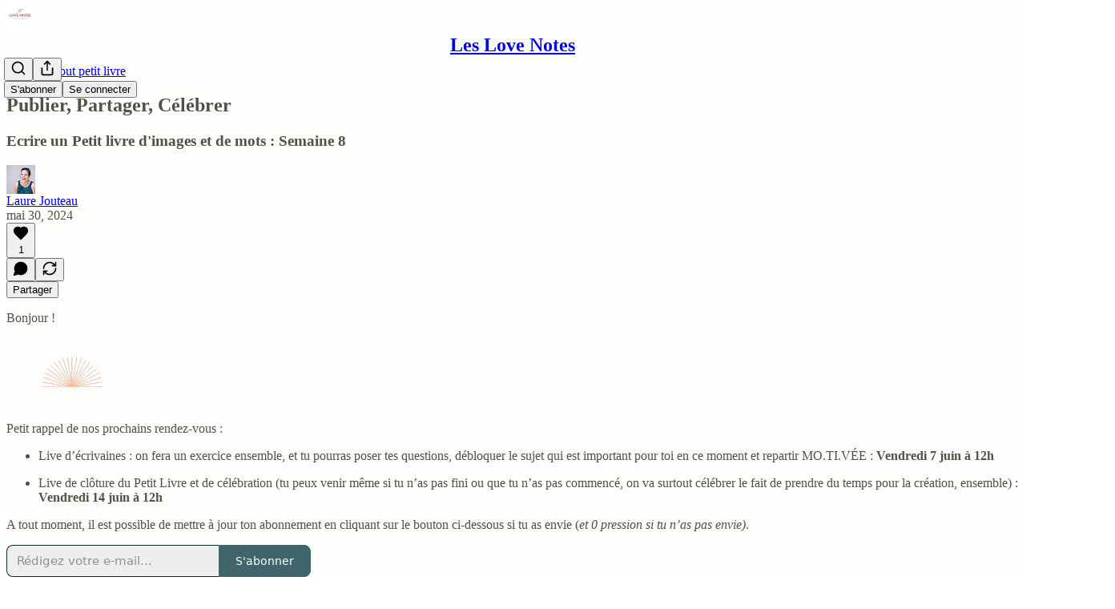

--- FILE ---
content_type: text/html; charset=utf-8
request_url: https://www.youtube-nocookie.com/embed/oyn_7dYN6hA?rel=0&autoplay=0&showinfo=0&enablejsapi=0
body_size: 47196
content:
<!DOCTYPE html><html lang="en" dir="ltr" data-cast-api-enabled="true"><head><meta name="viewport" content="width=device-width, initial-scale=1"><script nonce="c-hEkKl-dwKmzrid8ilpyQ">if ('undefined' == typeof Symbol || 'undefined' == typeof Symbol.iterator) {delete Array.prototype.entries;}</script><style name="www-roboto" nonce="PJf_dxodcKpqY9_gwFpIJw">@font-face{font-family:'Roboto';font-style:normal;font-weight:400;font-stretch:100%;src:url(//fonts.gstatic.com/s/roboto/v48/KFO7CnqEu92Fr1ME7kSn66aGLdTylUAMa3GUBHMdazTgWw.woff2)format('woff2');unicode-range:U+0460-052F,U+1C80-1C8A,U+20B4,U+2DE0-2DFF,U+A640-A69F,U+FE2E-FE2F;}@font-face{font-family:'Roboto';font-style:normal;font-weight:400;font-stretch:100%;src:url(//fonts.gstatic.com/s/roboto/v48/KFO7CnqEu92Fr1ME7kSn66aGLdTylUAMa3iUBHMdazTgWw.woff2)format('woff2');unicode-range:U+0301,U+0400-045F,U+0490-0491,U+04B0-04B1,U+2116;}@font-face{font-family:'Roboto';font-style:normal;font-weight:400;font-stretch:100%;src:url(//fonts.gstatic.com/s/roboto/v48/KFO7CnqEu92Fr1ME7kSn66aGLdTylUAMa3CUBHMdazTgWw.woff2)format('woff2');unicode-range:U+1F00-1FFF;}@font-face{font-family:'Roboto';font-style:normal;font-weight:400;font-stretch:100%;src:url(//fonts.gstatic.com/s/roboto/v48/KFO7CnqEu92Fr1ME7kSn66aGLdTylUAMa3-UBHMdazTgWw.woff2)format('woff2');unicode-range:U+0370-0377,U+037A-037F,U+0384-038A,U+038C,U+038E-03A1,U+03A3-03FF;}@font-face{font-family:'Roboto';font-style:normal;font-weight:400;font-stretch:100%;src:url(//fonts.gstatic.com/s/roboto/v48/KFO7CnqEu92Fr1ME7kSn66aGLdTylUAMawCUBHMdazTgWw.woff2)format('woff2');unicode-range:U+0302-0303,U+0305,U+0307-0308,U+0310,U+0312,U+0315,U+031A,U+0326-0327,U+032C,U+032F-0330,U+0332-0333,U+0338,U+033A,U+0346,U+034D,U+0391-03A1,U+03A3-03A9,U+03B1-03C9,U+03D1,U+03D5-03D6,U+03F0-03F1,U+03F4-03F5,U+2016-2017,U+2034-2038,U+203C,U+2040,U+2043,U+2047,U+2050,U+2057,U+205F,U+2070-2071,U+2074-208E,U+2090-209C,U+20D0-20DC,U+20E1,U+20E5-20EF,U+2100-2112,U+2114-2115,U+2117-2121,U+2123-214F,U+2190,U+2192,U+2194-21AE,U+21B0-21E5,U+21F1-21F2,U+21F4-2211,U+2213-2214,U+2216-22FF,U+2308-230B,U+2310,U+2319,U+231C-2321,U+2336-237A,U+237C,U+2395,U+239B-23B7,U+23D0,U+23DC-23E1,U+2474-2475,U+25AF,U+25B3,U+25B7,U+25BD,U+25C1,U+25CA,U+25CC,U+25FB,U+266D-266F,U+27C0-27FF,U+2900-2AFF,U+2B0E-2B11,U+2B30-2B4C,U+2BFE,U+3030,U+FF5B,U+FF5D,U+1D400-1D7FF,U+1EE00-1EEFF;}@font-face{font-family:'Roboto';font-style:normal;font-weight:400;font-stretch:100%;src:url(//fonts.gstatic.com/s/roboto/v48/KFO7CnqEu92Fr1ME7kSn66aGLdTylUAMaxKUBHMdazTgWw.woff2)format('woff2');unicode-range:U+0001-000C,U+000E-001F,U+007F-009F,U+20DD-20E0,U+20E2-20E4,U+2150-218F,U+2190,U+2192,U+2194-2199,U+21AF,U+21E6-21F0,U+21F3,U+2218-2219,U+2299,U+22C4-22C6,U+2300-243F,U+2440-244A,U+2460-24FF,U+25A0-27BF,U+2800-28FF,U+2921-2922,U+2981,U+29BF,U+29EB,U+2B00-2BFF,U+4DC0-4DFF,U+FFF9-FFFB,U+10140-1018E,U+10190-1019C,U+101A0,U+101D0-101FD,U+102E0-102FB,U+10E60-10E7E,U+1D2C0-1D2D3,U+1D2E0-1D37F,U+1F000-1F0FF,U+1F100-1F1AD,U+1F1E6-1F1FF,U+1F30D-1F30F,U+1F315,U+1F31C,U+1F31E,U+1F320-1F32C,U+1F336,U+1F378,U+1F37D,U+1F382,U+1F393-1F39F,U+1F3A7-1F3A8,U+1F3AC-1F3AF,U+1F3C2,U+1F3C4-1F3C6,U+1F3CA-1F3CE,U+1F3D4-1F3E0,U+1F3ED,U+1F3F1-1F3F3,U+1F3F5-1F3F7,U+1F408,U+1F415,U+1F41F,U+1F426,U+1F43F,U+1F441-1F442,U+1F444,U+1F446-1F449,U+1F44C-1F44E,U+1F453,U+1F46A,U+1F47D,U+1F4A3,U+1F4B0,U+1F4B3,U+1F4B9,U+1F4BB,U+1F4BF,U+1F4C8-1F4CB,U+1F4D6,U+1F4DA,U+1F4DF,U+1F4E3-1F4E6,U+1F4EA-1F4ED,U+1F4F7,U+1F4F9-1F4FB,U+1F4FD-1F4FE,U+1F503,U+1F507-1F50B,U+1F50D,U+1F512-1F513,U+1F53E-1F54A,U+1F54F-1F5FA,U+1F610,U+1F650-1F67F,U+1F687,U+1F68D,U+1F691,U+1F694,U+1F698,U+1F6AD,U+1F6B2,U+1F6B9-1F6BA,U+1F6BC,U+1F6C6-1F6CF,U+1F6D3-1F6D7,U+1F6E0-1F6EA,U+1F6F0-1F6F3,U+1F6F7-1F6FC,U+1F700-1F7FF,U+1F800-1F80B,U+1F810-1F847,U+1F850-1F859,U+1F860-1F887,U+1F890-1F8AD,U+1F8B0-1F8BB,U+1F8C0-1F8C1,U+1F900-1F90B,U+1F93B,U+1F946,U+1F984,U+1F996,U+1F9E9,U+1FA00-1FA6F,U+1FA70-1FA7C,U+1FA80-1FA89,U+1FA8F-1FAC6,U+1FACE-1FADC,U+1FADF-1FAE9,U+1FAF0-1FAF8,U+1FB00-1FBFF;}@font-face{font-family:'Roboto';font-style:normal;font-weight:400;font-stretch:100%;src:url(//fonts.gstatic.com/s/roboto/v48/KFO7CnqEu92Fr1ME7kSn66aGLdTylUAMa3OUBHMdazTgWw.woff2)format('woff2');unicode-range:U+0102-0103,U+0110-0111,U+0128-0129,U+0168-0169,U+01A0-01A1,U+01AF-01B0,U+0300-0301,U+0303-0304,U+0308-0309,U+0323,U+0329,U+1EA0-1EF9,U+20AB;}@font-face{font-family:'Roboto';font-style:normal;font-weight:400;font-stretch:100%;src:url(//fonts.gstatic.com/s/roboto/v48/KFO7CnqEu92Fr1ME7kSn66aGLdTylUAMa3KUBHMdazTgWw.woff2)format('woff2');unicode-range:U+0100-02BA,U+02BD-02C5,U+02C7-02CC,U+02CE-02D7,U+02DD-02FF,U+0304,U+0308,U+0329,U+1D00-1DBF,U+1E00-1E9F,U+1EF2-1EFF,U+2020,U+20A0-20AB,U+20AD-20C0,U+2113,U+2C60-2C7F,U+A720-A7FF;}@font-face{font-family:'Roboto';font-style:normal;font-weight:400;font-stretch:100%;src:url(//fonts.gstatic.com/s/roboto/v48/KFO7CnqEu92Fr1ME7kSn66aGLdTylUAMa3yUBHMdazQ.woff2)format('woff2');unicode-range:U+0000-00FF,U+0131,U+0152-0153,U+02BB-02BC,U+02C6,U+02DA,U+02DC,U+0304,U+0308,U+0329,U+2000-206F,U+20AC,U+2122,U+2191,U+2193,U+2212,U+2215,U+FEFF,U+FFFD;}@font-face{font-family:'Roboto';font-style:normal;font-weight:500;font-stretch:100%;src:url(//fonts.gstatic.com/s/roboto/v48/KFO7CnqEu92Fr1ME7kSn66aGLdTylUAMa3GUBHMdazTgWw.woff2)format('woff2');unicode-range:U+0460-052F,U+1C80-1C8A,U+20B4,U+2DE0-2DFF,U+A640-A69F,U+FE2E-FE2F;}@font-face{font-family:'Roboto';font-style:normal;font-weight:500;font-stretch:100%;src:url(//fonts.gstatic.com/s/roboto/v48/KFO7CnqEu92Fr1ME7kSn66aGLdTylUAMa3iUBHMdazTgWw.woff2)format('woff2');unicode-range:U+0301,U+0400-045F,U+0490-0491,U+04B0-04B1,U+2116;}@font-face{font-family:'Roboto';font-style:normal;font-weight:500;font-stretch:100%;src:url(//fonts.gstatic.com/s/roboto/v48/KFO7CnqEu92Fr1ME7kSn66aGLdTylUAMa3CUBHMdazTgWw.woff2)format('woff2');unicode-range:U+1F00-1FFF;}@font-face{font-family:'Roboto';font-style:normal;font-weight:500;font-stretch:100%;src:url(//fonts.gstatic.com/s/roboto/v48/KFO7CnqEu92Fr1ME7kSn66aGLdTylUAMa3-UBHMdazTgWw.woff2)format('woff2');unicode-range:U+0370-0377,U+037A-037F,U+0384-038A,U+038C,U+038E-03A1,U+03A3-03FF;}@font-face{font-family:'Roboto';font-style:normal;font-weight:500;font-stretch:100%;src:url(//fonts.gstatic.com/s/roboto/v48/KFO7CnqEu92Fr1ME7kSn66aGLdTylUAMawCUBHMdazTgWw.woff2)format('woff2');unicode-range:U+0302-0303,U+0305,U+0307-0308,U+0310,U+0312,U+0315,U+031A,U+0326-0327,U+032C,U+032F-0330,U+0332-0333,U+0338,U+033A,U+0346,U+034D,U+0391-03A1,U+03A3-03A9,U+03B1-03C9,U+03D1,U+03D5-03D6,U+03F0-03F1,U+03F4-03F5,U+2016-2017,U+2034-2038,U+203C,U+2040,U+2043,U+2047,U+2050,U+2057,U+205F,U+2070-2071,U+2074-208E,U+2090-209C,U+20D0-20DC,U+20E1,U+20E5-20EF,U+2100-2112,U+2114-2115,U+2117-2121,U+2123-214F,U+2190,U+2192,U+2194-21AE,U+21B0-21E5,U+21F1-21F2,U+21F4-2211,U+2213-2214,U+2216-22FF,U+2308-230B,U+2310,U+2319,U+231C-2321,U+2336-237A,U+237C,U+2395,U+239B-23B7,U+23D0,U+23DC-23E1,U+2474-2475,U+25AF,U+25B3,U+25B7,U+25BD,U+25C1,U+25CA,U+25CC,U+25FB,U+266D-266F,U+27C0-27FF,U+2900-2AFF,U+2B0E-2B11,U+2B30-2B4C,U+2BFE,U+3030,U+FF5B,U+FF5D,U+1D400-1D7FF,U+1EE00-1EEFF;}@font-face{font-family:'Roboto';font-style:normal;font-weight:500;font-stretch:100%;src:url(//fonts.gstatic.com/s/roboto/v48/KFO7CnqEu92Fr1ME7kSn66aGLdTylUAMaxKUBHMdazTgWw.woff2)format('woff2');unicode-range:U+0001-000C,U+000E-001F,U+007F-009F,U+20DD-20E0,U+20E2-20E4,U+2150-218F,U+2190,U+2192,U+2194-2199,U+21AF,U+21E6-21F0,U+21F3,U+2218-2219,U+2299,U+22C4-22C6,U+2300-243F,U+2440-244A,U+2460-24FF,U+25A0-27BF,U+2800-28FF,U+2921-2922,U+2981,U+29BF,U+29EB,U+2B00-2BFF,U+4DC0-4DFF,U+FFF9-FFFB,U+10140-1018E,U+10190-1019C,U+101A0,U+101D0-101FD,U+102E0-102FB,U+10E60-10E7E,U+1D2C0-1D2D3,U+1D2E0-1D37F,U+1F000-1F0FF,U+1F100-1F1AD,U+1F1E6-1F1FF,U+1F30D-1F30F,U+1F315,U+1F31C,U+1F31E,U+1F320-1F32C,U+1F336,U+1F378,U+1F37D,U+1F382,U+1F393-1F39F,U+1F3A7-1F3A8,U+1F3AC-1F3AF,U+1F3C2,U+1F3C4-1F3C6,U+1F3CA-1F3CE,U+1F3D4-1F3E0,U+1F3ED,U+1F3F1-1F3F3,U+1F3F5-1F3F7,U+1F408,U+1F415,U+1F41F,U+1F426,U+1F43F,U+1F441-1F442,U+1F444,U+1F446-1F449,U+1F44C-1F44E,U+1F453,U+1F46A,U+1F47D,U+1F4A3,U+1F4B0,U+1F4B3,U+1F4B9,U+1F4BB,U+1F4BF,U+1F4C8-1F4CB,U+1F4D6,U+1F4DA,U+1F4DF,U+1F4E3-1F4E6,U+1F4EA-1F4ED,U+1F4F7,U+1F4F9-1F4FB,U+1F4FD-1F4FE,U+1F503,U+1F507-1F50B,U+1F50D,U+1F512-1F513,U+1F53E-1F54A,U+1F54F-1F5FA,U+1F610,U+1F650-1F67F,U+1F687,U+1F68D,U+1F691,U+1F694,U+1F698,U+1F6AD,U+1F6B2,U+1F6B9-1F6BA,U+1F6BC,U+1F6C6-1F6CF,U+1F6D3-1F6D7,U+1F6E0-1F6EA,U+1F6F0-1F6F3,U+1F6F7-1F6FC,U+1F700-1F7FF,U+1F800-1F80B,U+1F810-1F847,U+1F850-1F859,U+1F860-1F887,U+1F890-1F8AD,U+1F8B0-1F8BB,U+1F8C0-1F8C1,U+1F900-1F90B,U+1F93B,U+1F946,U+1F984,U+1F996,U+1F9E9,U+1FA00-1FA6F,U+1FA70-1FA7C,U+1FA80-1FA89,U+1FA8F-1FAC6,U+1FACE-1FADC,U+1FADF-1FAE9,U+1FAF0-1FAF8,U+1FB00-1FBFF;}@font-face{font-family:'Roboto';font-style:normal;font-weight:500;font-stretch:100%;src:url(//fonts.gstatic.com/s/roboto/v48/KFO7CnqEu92Fr1ME7kSn66aGLdTylUAMa3OUBHMdazTgWw.woff2)format('woff2');unicode-range:U+0102-0103,U+0110-0111,U+0128-0129,U+0168-0169,U+01A0-01A1,U+01AF-01B0,U+0300-0301,U+0303-0304,U+0308-0309,U+0323,U+0329,U+1EA0-1EF9,U+20AB;}@font-face{font-family:'Roboto';font-style:normal;font-weight:500;font-stretch:100%;src:url(//fonts.gstatic.com/s/roboto/v48/KFO7CnqEu92Fr1ME7kSn66aGLdTylUAMa3KUBHMdazTgWw.woff2)format('woff2');unicode-range:U+0100-02BA,U+02BD-02C5,U+02C7-02CC,U+02CE-02D7,U+02DD-02FF,U+0304,U+0308,U+0329,U+1D00-1DBF,U+1E00-1E9F,U+1EF2-1EFF,U+2020,U+20A0-20AB,U+20AD-20C0,U+2113,U+2C60-2C7F,U+A720-A7FF;}@font-face{font-family:'Roboto';font-style:normal;font-weight:500;font-stretch:100%;src:url(//fonts.gstatic.com/s/roboto/v48/KFO7CnqEu92Fr1ME7kSn66aGLdTylUAMa3yUBHMdazQ.woff2)format('woff2');unicode-range:U+0000-00FF,U+0131,U+0152-0153,U+02BB-02BC,U+02C6,U+02DA,U+02DC,U+0304,U+0308,U+0329,U+2000-206F,U+20AC,U+2122,U+2191,U+2193,U+2212,U+2215,U+FEFF,U+FFFD;}</style><script name="www-roboto" nonce="c-hEkKl-dwKmzrid8ilpyQ">if (document.fonts && document.fonts.load) {document.fonts.load("400 10pt Roboto", "E"); document.fonts.load("500 10pt Roboto", "E");}</script><link rel="stylesheet" href="/s/player/b95b0e7a/www-player.css" name="www-player" nonce="PJf_dxodcKpqY9_gwFpIJw"><style nonce="PJf_dxodcKpqY9_gwFpIJw">html {overflow: hidden;}body {font: 12px Roboto, Arial, sans-serif; background-color: #000; color: #fff; height: 100%; width: 100%; overflow: hidden; position: absolute; margin: 0; padding: 0;}#player {width: 100%; height: 100%;}h1 {text-align: center; color: #fff;}h3 {margin-top: 6px; margin-bottom: 3px;}.player-unavailable {position: absolute; top: 0; left: 0; right: 0; bottom: 0; padding: 25px; font-size: 13px; background: url(/img/meh7.png) 50% 65% no-repeat;}.player-unavailable .message {text-align: left; margin: 0 -5px 15px; padding: 0 5px 14px; border-bottom: 1px solid #888; font-size: 19px; font-weight: normal;}.player-unavailable a {color: #167ac6; text-decoration: none;}</style><script nonce="c-hEkKl-dwKmzrid8ilpyQ">var ytcsi={gt:function(n){n=(n||"")+"data_";return ytcsi[n]||(ytcsi[n]={tick:{},info:{},gel:{preLoggedGelInfos:[]}})},now:window.performance&&window.performance.timing&&window.performance.now&&window.performance.timing.navigationStart?function(){return window.performance.timing.navigationStart+window.performance.now()}:function(){return(new Date).getTime()},tick:function(l,t,n){var ticks=ytcsi.gt(n).tick;var v=t||ytcsi.now();if(ticks[l]){ticks["_"+l]=ticks["_"+l]||[ticks[l]];ticks["_"+l].push(v)}ticks[l]=
v},info:function(k,v,n){ytcsi.gt(n).info[k]=v},infoGel:function(p,n){ytcsi.gt(n).gel.preLoggedGelInfos.push(p)},setStart:function(t,n){ytcsi.tick("_start",t,n)}};
(function(w,d){function isGecko(){if(!w.navigator)return false;try{if(w.navigator.userAgentData&&w.navigator.userAgentData.brands&&w.navigator.userAgentData.brands.length){var brands=w.navigator.userAgentData.brands;var i=0;for(;i<brands.length;i++)if(brands[i]&&brands[i].brand==="Firefox")return true;return false}}catch(e){setTimeout(function(){throw e;})}if(!w.navigator.userAgent)return false;var ua=w.navigator.userAgent;return ua.indexOf("Gecko")>0&&ua.toLowerCase().indexOf("webkit")<0&&ua.indexOf("Edge")<
0&&ua.indexOf("Trident")<0&&ua.indexOf("MSIE")<0}ytcsi.setStart(w.performance?w.performance.timing.responseStart:null);var isPrerender=(d.visibilityState||d.webkitVisibilityState)=="prerender";var vName=!d.visibilityState&&d.webkitVisibilityState?"webkitvisibilitychange":"visibilitychange";if(isPrerender){var startTick=function(){ytcsi.setStart();d.removeEventListener(vName,startTick)};d.addEventListener(vName,startTick,false)}if(d.addEventListener)d.addEventListener(vName,function(){ytcsi.tick("vc")},
false);if(isGecko()){var isHidden=(d.visibilityState||d.webkitVisibilityState)=="hidden";if(isHidden)ytcsi.tick("vc")}var slt=function(el,t){setTimeout(function(){var n=ytcsi.now();el.loadTime=n;if(el.slt)el.slt()},t)};w.__ytRIL=function(el){if(!el.getAttribute("data-thumb"))if(w.requestAnimationFrame)w.requestAnimationFrame(function(){slt(el,0)});else slt(el,16)}})(window,document);
</script><script nonce="c-hEkKl-dwKmzrid8ilpyQ">var ytcfg={d:function(){return window.yt&&yt.config_||ytcfg.data_||(ytcfg.data_={})},get:function(k,o){return k in ytcfg.d()?ytcfg.d()[k]:o},set:function(){var a=arguments;if(a.length>1)ytcfg.d()[a[0]]=a[1];else{var k;for(k in a[0])ytcfg.d()[k]=a[0][k]}}};
ytcfg.set({"CLIENT_CANARY_STATE":"none","DEVICE":"cbr\u003dChrome\u0026cbrand\u003dapple\u0026cbrver\u003d131.0.0.0\u0026ceng\u003dWebKit\u0026cengver\u003d537.36\u0026cos\u003dMacintosh\u0026cosver\u003d10_15_7\u0026cplatform\u003dDESKTOP","EVENT_ID":"A1RsacT5Bd3e_tcPwNCVyQc","EXPERIMENT_FLAGS":{"ab_det_apb_b":true,"ab_det_apm":true,"ab_det_el_h":true,"ab_det_em_inj":true,"ab_l_sig_st":true,"ab_l_sig_st_e":true,"action_companion_center_align_description":true,"allow_skip_networkless":true,"always_send_and_write":true,"att_web_record_metrics":true,"attmusi":true,"c3_enable_button_impression_logging":true,"c3_watch_page_component":true,"cancel_pending_navs":true,"clean_up_manual_attribution_header":true,"config_age_report_killswitch":true,"cow_optimize_idom_compat":true,"csi_config_handling_infra":true,"csi_on_gel":true,"delhi_mweb_colorful_sd":true,"delhi_mweb_colorful_sd_v2":true,"deprecate_csi_has_info":true,"deprecate_pair_servlet_enabled":true,"desktop_sparkles_light_cta_button":true,"disable_cached_masthead_data":true,"disable_child_node_auto_formatted_strings":true,"disable_enf_isd":true,"disable_log_to_visitor_layer":true,"disable_pacf_logging_for_memory_limited_tv":true,"embeds_enable_eid_enforcement_for_youtube":true,"embeds_enable_info_panel_dismissal":true,"embeds_enable_pfp_always_unbranded":true,"embeds_muted_autoplay_sound_fix":true,"embeds_serve_es6_client":true,"embeds_web_nwl_disable_nocookie":true,"embeds_web_updated_shorts_definition_fix":true,"enable_active_view_display_ad_renderer_web_home":true,"enable_ad_disclosure_banner_a11y_fix":true,"enable_chips_shelf_view_model_fully_reactive":true,"enable_client_creator_goal_ticker_bar_revamp":true,"enable_client_only_wiz_direct_reactions":true,"enable_client_sli_logging":true,"enable_client_streamz_web":true,"enable_client_ve_spec":true,"enable_cloud_save_error_popup_after_retry":true,"enable_cookie_reissue_iframe":true,"enable_dai_sdf_h5_preroll":true,"enable_datasync_id_header_in_web_vss_pings":true,"enable_default_mono_cta_migration_web_client":true,"enable_dma_post_enforcement":true,"enable_docked_chat_messages":true,"enable_entity_store_from_dependency_injection":true,"enable_inline_muted_playback_on_web_search":true,"enable_inline_muted_playback_on_web_search_for_vdc":true,"enable_inline_muted_playback_on_web_search_for_vdcb":true,"enable_is_extended_monitoring":true,"enable_is_mini_app_page_active_bugfix":true,"enable_live_overlay_feed_in_live_chat":true,"enable_logging_first_user_action_after_game_ready":true,"enable_ltc_param_fetch_from_innertube":true,"enable_masthead_mweb_padding_fix":true,"enable_menu_renderer_button_in_mweb_hclr":true,"enable_mini_app_command_handler_mweb_fix":true,"enable_mini_app_iframe_loaded_logging":true,"enable_mini_guide_downloads_item":true,"enable_mixed_direction_formatted_strings":true,"enable_mweb_livestream_ui_update":true,"enable_mweb_new_caption_language_picker":true,"enable_names_handles_account_switcher":true,"enable_network_request_logging_on_game_events":true,"enable_new_paid_product_placement":true,"enable_obtaining_ppn_query_param":true,"enable_open_in_new_tab_icon_for_short_dr_for_desktop_search":true,"enable_open_yt_content":true,"enable_origin_query_parameter_bugfix":true,"enable_pause_ads_on_ytv_html5":true,"enable_payments_purchase_manager":true,"enable_pdp_icon_prefetch":true,"enable_pl_r_si_fa":true,"enable_place_pivot_url":true,"enable_playable_a11y_label_with_badge_text":true,"enable_pv_screen_modern_text":true,"enable_removing_navbar_title_on_hashtag_page_mweb":true,"enable_resetting_scroll_position_on_flow_change":true,"enable_rta_manager":true,"enable_sdf_companion_h5":true,"enable_sdf_dai_h5_midroll":true,"enable_sdf_h5_endemic_mid_post_roll":true,"enable_sdf_on_h5_unplugged_vod_midroll":true,"enable_sdf_shorts_player_bytes_h5":true,"enable_sdk_performance_network_logging":true,"enable_sending_unwrapped_game_audio_as_serialized_metadata":true,"enable_sfv_effect_pivot_url":true,"enable_shorts_new_carousel":true,"enable_skip_ad_guidance_prompt":true,"enable_skippable_ads_for_unplugged_ad_pod":true,"enable_smearing_expansion_dai":true,"enable_third_party_info":true,"enable_time_out_messages":true,"enable_timeline_view_modern_transcript_fe":true,"enable_video_display_compact_button_group_for_desktop_search":true,"enable_watch_next_pause_autoplay_lact":true,"enable_web_home_top_landscape_image_layout_level_click":true,"enable_web_tiered_gel":true,"enable_window_constrained_buy_flow_dialog":true,"enable_wiz_queue_effect_and_on_init_initial_runs":true,"enable_ypc_spinners":true,"enable_yt_ata_iframe_authuser":true,"export_networkless_options":true,"export_player_version_to_ytconfig":true,"fill_single_video_with_notify_to_lasr":true,"fix_ad_miniplayer_controls_rendering":true,"fix_ads_tracking_for_swf_config_deprecation_mweb":true,"h5_companion_enable_adcpn_macro_substitution_for_click_pings":true,"h5_inplayer_enable_adcpn_macro_substitution_for_click_pings":true,"h5_reset_cache_and_filter_before_update_masthead":true,"hide_channel_creation_title_for_mweb":true,"high_ccv_client_side_caching_h5":true,"html5_log_trigger_events_with_debug_data":true,"html5_ssdai_enable_media_end_cue_range":true,"il_attach_cache_limit":true,"il_use_view_model_logging_context":true,"is_browser_support_for_webcam_streaming":true,"json_condensed_response":true,"kev_adb_pg":true,"kevlar_gel_error_routing":true,"kevlar_watch_cinematics":true,"live_chat_enable_controller_extraction":true,"live_chat_enable_rta_manager":true,"live_chat_increased_min_height":true,"log_click_with_layer_from_element_in_command_handler":true,"log_errors_through_nwl_on_retry":true,"mdx_enable_privacy_disclosure_ui":true,"mdx_load_cast_api_bootstrap_script":true,"medium_progress_bar_modification":true,"migrate_remaining_web_ad_badges_to_innertube":true,"mobile_account_menu_refresh":true,"mweb_a11y_enable_player_controls_invisible_toggle":true,"mweb_account_linking_noapp":true,"mweb_after_render_to_scheduler":true,"mweb_allow_modern_search_suggest_behavior":true,"mweb_animated_actions":true,"mweb_app_upsell_button_direct_to_app":true,"mweb_big_progress_bar":true,"mweb_c3_disable_carve_out":true,"mweb_c3_disable_carve_out_keep_external_links":true,"mweb_c3_enable_adaptive_signals":true,"mweb_c3_endscreen":true,"mweb_c3_endscreen_v2":true,"mweb_c3_library_page_enable_recent_shelf":true,"mweb_c3_remove_web_navigation_endpoint_data":true,"mweb_c3_use_canonical_from_player_response":true,"mweb_cinematic_watch":true,"mweb_command_handler":true,"mweb_delay_watch_initial_data":true,"mweb_disable_searchbar_scroll":true,"mweb_enable_fine_scrubbing_for_recs":true,"mweb_enable_keto_batch_player_fullscreen":true,"mweb_enable_keto_batch_player_progress_bar":true,"mweb_enable_keto_batch_player_tooltips":true,"mweb_enable_lockup_view_model_for_ucp":true,"mweb_enable_more_drawer":true,"mweb_enable_optional_fullscreen_landscape_locking":true,"mweb_enable_overlay_touch_manager":true,"mweb_enable_premium_carve_out_fix":true,"mweb_enable_refresh_detection":true,"mweb_enable_search_imp":true,"mweb_enable_sequence_signal":true,"mweb_enable_shorts_pivot_button":true,"mweb_enable_shorts_video_preload":true,"mweb_enable_skippables_on_jio_phone":true,"mweb_enable_storyboards":true,"mweb_enable_two_line_title_on_shorts":true,"mweb_enable_varispeed_controller":true,"mweb_enable_warm_channel_requests":true,"mweb_enable_watch_feed_infinite_scroll":true,"mweb_enable_wrapped_unplugged_pause_membership_dialog_renderer":true,"mweb_filter_video_format_in_webfe":true,"mweb_fix_livestream_seeking":true,"mweb_fix_monitor_visibility_after_render":true,"mweb_fix_section_list_continuation_item_renderers":true,"mweb_force_ios_fallback_to_native_control":true,"mweb_fp_auto_fullscreen":true,"mweb_fullscreen_controls":true,"mweb_fullscreen_controls_action_buttons":true,"mweb_fullscreen_watch_system":true,"mweb_home_reactive_shorts":true,"mweb_innertube_search_command":true,"mweb_kaios_enable_autoplay_switch_view_model":true,"mweb_lang_in_html":true,"mweb_like_button_synced_with_entities":true,"mweb_logo_use_home_page_ve":true,"mweb_module_decoration":true,"mweb_native_control_in_faux_fullscreen_shared":true,"mweb_panel_container_inert":true,"mweb_player_control_on_hover":true,"mweb_player_delhi_dtts":true,"mweb_player_settings_use_bottom_sheet":true,"mweb_player_show_previous_next_buttons_in_playlist":true,"mweb_player_skip_no_op_state_changes":true,"mweb_player_user_select_none":true,"mweb_playlist_engagement_panel":true,"mweb_progress_bar_seek_on_mouse_click":true,"mweb_pull_2_full":true,"mweb_pull_2_full_enable_touch_handlers":true,"mweb_schedule_warm_watch_response":true,"mweb_searchbox_legacy_navigation":true,"mweb_see_fewer_shorts":true,"mweb_sheets_ui_refresh":true,"mweb_shorts_comments_panel_id_change":true,"mweb_shorts_early_continuation":true,"mweb_show_ios_smart_banner":true,"mweb_use_server_url_on_startup":true,"mweb_watch_captions_enable_auto_translate":true,"mweb_watch_captions_set_default_size":true,"mweb_watch_stop_scheduler_on_player_response":true,"mweb_watchfeed_big_thumbnails":true,"mweb_yt_searchbox":true,"networkless_logging":true,"no_client_ve_attach_unless_shown":true,"nwl_send_from_memory_when_online":true,"pageid_as_header_web":true,"playback_settings_use_switch_menu":true,"player_controls_autonav_fix":true,"player_controls_skip_double_signal_update":true,"polymer_bad_build_labels":true,"polymer_verifiy_app_state":true,"qoe_send_and_write":true,"remove_chevron_from_ad_disclosure_banner_h5":true,"remove_masthead_channel_banner_on_refresh":true,"remove_slot_id_exited_trigger_for_dai_in_player_slot_expire":true,"replace_client_url_parsing_with_server_signal":true,"service_worker_enabled":true,"service_worker_push_enabled":true,"service_worker_push_home_page_prompt":true,"service_worker_push_watch_page_prompt":true,"shell_load_gcf":true,"shorten_initial_gel_batch_timeout":true,"should_use_yt_voice_endpoint_in_kaios":true,"skip_invalid_ytcsi_ticks":true,"skip_setting_info_in_csi_data_object":true,"smarter_ve_dedupping":true,"speedmaster_no_seek":true,"start_client_gcf_mweb":true,"stop_handling_click_for_non_rendering_overlay_layout":true,"suppress_error_204_logging":true,"synced_panel_scrolling_controller":true,"use_event_time_ms_header":true,"use_fifo_for_networkless":true,"use_player_abuse_bg_library":true,"use_request_time_ms_header":true,"use_session_based_sampling":true,"use_thumbnail_overlay_time_status_renderer_for_live_badge":true,"use_ts_visibilitylogger":true,"vss_final_ping_send_and_write":true,"vss_playback_use_send_and_write":true,"web_adaptive_repeat_ase":true,"web_always_load_chat_support":true,"web_animated_like":true,"web_api_url":true,"web_attributed_string_deep_equal_bugfix":true,"web_autonav_allow_off_by_default":true,"web_button_vm_refactor_disabled":true,"web_c3_log_app_init_finish":true,"web_csi_action_sampling_enabled":true,"web_dedupe_ve_grafting":true,"web_disable_backdrop_filter":true,"web_enable_ab_rsp_cl":true,"web_enable_course_icon_update":true,"web_enable_error_204":true,"web_enable_horizontal_video_attributes_section":true,"web_fix_segmented_like_dislike_undefined":true,"web_gcf_hashes_innertube":true,"web_gel_timeout_cap":true,"web_metadata_carousel_elref_bugfix":true,"web_parent_target_for_sheets":true,"web_persist_server_autonav_state_on_client":true,"web_playback_associated_log_ctt":true,"web_playback_associated_ve":true,"web_prefetch_preload_video":true,"web_progress_bar_draggable":true,"web_resizable_advertiser_banner_on_masthead_safari_fix":true,"web_scheduler_auto_init":true,"web_shorts_just_watched_on_channel_and_pivot_study":true,"web_shorts_just_watched_overlay":true,"web_shorts_pivot_button_view_model_reactive":true,"web_update_panel_visibility_logging_fix":true,"web_video_attribute_view_model_a11y_fix":true,"web_watch_controls_state_signals":true,"web_wiz_attributed_string":true,"web_yt_config_context":true,"webfe_mweb_watch_microdata":true,"webfe_watch_shorts_canonical_url_fix":true,"webpo_exit_on_net_err":true,"wiz_diff_overwritable":true,"wiz_memoize_stamper_items":true,"woffle_used_state_report":true,"wpo_gel_strz":true,"ytcp_paper_tooltip_use_scoped_owner_root":true,"ytidb_clear_embedded_player":true,"H5_async_logging_delay_ms":30000.0,"attention_logging_scroll_throttle":500.0,"autoplay_pause_by_lact_sampling_fraction":0.0,"cinematic_watch_effect_opacity":0.4,"log_window_onerror_fraction":0.1,"speedmaster_playback_rate":2.0,"tv_pacf_logging_sample_rate":0.01,"web_attention_logging_scroll_throttle":500.0,"web_load_prediction_threshold":0.1,"web_navigation_prediction_threshold":0.1,"web_pbj_log_warning_rate":0.0,"web_system_health_fraction":0.01,"ytidb_transaction_ended_event_rate_limit":0.02,"active_time_update_interval_ms":10000,"att_init_delay":500,"autoplay_pause_by_lact_sec":0,"botguard_async_snapshot_timeout_ms":3000,"check_navigator_accuracy_timeout_ms":0,"cinematic_watch_css_filter_blur_strength":40,"cinematic_watch_fade_out_duration":500,"close_webview_delay_ms":100,"cloud_save_game_data_rate_limit_ms":3000,"compression_disable_point":10,"custom_active_view_tos_timeout_ms":3600000,"embeds_widget_poll_interval_ms":0,"gel_min_batch_size":3,"gel_queue_timeout_max_ms":60000,"get_async_timeout_ms":60000,"hide_cta_for_home_web_video_ads_animate_in_time":2,"html5_byterate_soft_cap":0,"initial_gel_batch_timeout":2000,"max_body_size_to_compress":500000,"max_prefetch_window_sec_for_livestream_optimization":10,"min_prefetch_offset_sec_for_livestream_optimization":20,"mini_app_container_iframe_src_update_delay_ms":0,"multiple_preview_news_duration_time":11000,"mweb_c3_toast_duration_ms":5000,"mweb_deep_link_fallback_timeout_ms":10000,"mweb_delay_response_received_actions":100,"mweb_fp_dpad_rate_limit_ms":0,"mweb_fp_dpad_watch_title_clamp_lines":0,"mweb_history_manager_cache_size":100,"mweb_ios_fullscreen_playback_transition_delay_ms":500,"mweb_ios_fullscreen_system_pause_epilson_ms":0,"mweb_override_response_store_expiration_ms":0,"mweb_shorts_early_continuation_trigger_threshold":4,"mweb_w2w_max_age_seconds":0,"mweb_watch_captions_default_size":2,"neon_dark_launch_gradient_count":0,"network_polling_interval":30000,"play_click_interval_ms":30000,"play_ping_interval_ms":10000,"prefetch_comments_ms_after_video":0,"send_config_hash_timer":0,"service_worker_push_logged_out_prompt_watches":-1,"service_worker_push_prompt_cap":-1,"service_worker_push_prompt_delay_microseconds":3888000000000,"show_mini_app_ad_frequency_cap_ms":300000,"slow_compressions_before_abandon_count":4,"speedmaster_cancellation_movement_dp":10,"speedmaster_touch_activation_ms":500,"web_attention_logging_throttle":500,"web_foreground_heartbeat_interval_ms":28000,"web_gel_debounce_ms":10000,"web_logging_max_batch":100,"web_max_tracing_events":50,"web_tracing_session_replay":0,"wil_icon_max_concurrent_fetches":9999,"ytidb_remake_db_retries":3,"ytidb_reopen_db_retries":3,"WebClientReleaseProcessCritical__youtube_embeds_client_version_override":"","WebClientReleaseProcessCritical__youtube_embeds_web_client_version_override":"","WebClientReleaseProcessCritical__youtube_mweb_client_version_override":"","debug_forced_internalcountrycode":"","embeds_web_synth_ch_headers_banned_urls_regex":"","enable_web_media_service":"DISABLED","il_payload_scraping":"","live_chat_unicode_emoji_json_url":"https://www.gstatic.com/youtube/img/emojis/emojis-svg-9.json","mweb_deep_link_feature_tag_suffix":"11268432","mweb_enable_shorts_innertube_player_prefetch_trigger":"NONE","mweb_fp_dpad":"home,search,browse,channel,create_channel,experiments,settings,trending,oops,404,paid_memberships,sponsorship,premium,shorts","mweb_fp_dpad_linear_navigation":"","mweb_fp_dpad_linear_navigation_visitor":"","mweb_fp_dpad_visitor":"","mweb_preload_video_by_player_vars":"","mweb_sign_in_button_style":"STYLE_SUGGESTIVE_AVATAR","place_pivot_triggering_container_alternate":"","place_pivot_triggering_counterfactual_container_alternate":"","search_ui_mweb_searchbar_restyle":"DEFAULT","service_worker_push_force_notification_prompt_tag":"1","service_worker_scope":"/","suggest_exp_str":"","web_client_version_override":"","kevlar_command_handler_command_banlist":[],"mini_app_ids_without_game_ready":["UgkxHHtsak1SC8mRGHMZewc4HzeAY3yhPPmJ","Ugkx7OgzFqE6z_5Mtf4YsotGfQNII1DF_RBm"],"web_op_signal_type_banlist":[],"web_tracing_enabled_spans":["event","command"]},"GAPI_HINT_PARAMS":"m;/_/scs/abc-static/_/js/k\u003dgapi.gapi.en.FZb77tO2YW4.O/d\u003d1/rs\u003dAHpOoo8lqavmo6ayfVxZovyDiP6g3TOVSQ/m\u003d__features__","GAPI_HOST":"https://apis.google.com","GAPI_LOCALE":"en_US","GL":"US","HL":"en","HTML_DIR":"ltr","HTML_LANG":"en","INNERTUBE_API_KEY":"AIzaSyAO_FJ2SlqU8Q4STEHLGCilw_Y9_11qcW8","INNERTUBE_API_VERSION":"v1","INNERTUBE_CLIENT_NAME":"WEB_EMBEDDED_PLAYER","INNERTUBE_CLIENT_VERSION":"1.20260116.01.00","INNERTUBE_CONTEXT":{"client":{"hl":"en","gl":"US","remoteHost":"3.15.235.188","deviceMake":"Apple","deviceModel":"","visitorData":"CgtiX2laRFUySDRsZyiDqLHLBjIKCgJVUxIEGgAgTQ%3D%3D","userAgent":"Mozilla/5.0 (Macintosh; Intel Mac OS X 10_15_7) AppleWebKit/537.36 (KHTML, like Gecko) Chrome/131.0.0.0 Safari/537.36; ClaudeBot/1.0; +claudebot@anthropic.com),gzip(gfe)","clientName":"WEB_EMBEDDED_PLAYER","clientVersion":"1.20260116.01.00","osName":"Macintosh","osVersion":"10_15_7","originalUrl":"https://www.youtube-nocookie.com/embed/oyn_7dYN6hA?rel\u003d0\u0026autoplay\u003d0\u0026showinfo\u003d0\u0026enablejsapi\u003d0","platform":"DESKTOP","clientFormFactor":"UNKNOWN_FORM_FACTOR","configInfo":{"appInstallData":"[base64]"},"browserName":"Chrome","browserVersion":"131.0.0.0","acceptHeader":"text/html,application/xhtml+xml,application/xml;q\u003d0.9,image/webp,image/apng,*/*;q\u003d0.8,application/signed-exchange;v\u003db3;q\u003d0.9","deviceExperimentId":"ChxOelU1TmpVek9UQTBOVFEyT1RFMk5EVXdOdz09EIOoscsGGIOoscsG","rolloutToken":"CL_WzODan4LbogEQsY-xp5OUkgMYsY-xp5OUkgM%3D"},"user":{"lockedSafetyMode":false},"request":{"useSsl":true},"clickTracking":{"clickTrackingParams":"IhMIhIexp5OUkgMVXa//BB1AaCV5"},"thirdParty":{"embeddedPlayerContext":{"embeddedPlayerEncryptedContext":"AD5ZzFSUcb1FBKTmpoyB1Qnwcu-dnlT1KHtDExe9j740ygk2JXAxnyKGKlntgxz4PM4bOvWdvnt3c-gWbH6fmcJ0Ky9EjSYcTBDTNzQqrYDaikmPiE60SxCrjv70RMaVQq4dAQ6WQ-RKFgpvnYF7ADmherMeS1aQQzTYpbPp","ancestorOriginsSupported":false}}},"INNERTUBE_CONTEXT_CLIENT_NAME":56,"INNERTUBE_CONTEXT_CLIENT_VERSION":"1.20260116.01.00","INNERTUBE_CONTEXT_GL":"US","INNERTUBE_CONTEXT_HL":"en","LATEST_ECATCHER_SERVICE_TRACKING_PARAMS":{"client.name":"WEB_EMBEDDED_PLAYER","client.jsfeat":"2021"},"LOGGED_IN":false,"PAGE_BUILD_LABEL":"youtube.embeds.web_20260116_01_RC00","PAGE_CL":856990104,"SERVER_NAME":"WebFE","VISITOR_DATA":"CgtiX2laRFUySDRsZyiDqLHLBjIKCgJVUxIEGgAgTQ%3D%3D","WEB_PLAYER_CONTEXT_CONFIGS":{"WEB_PLAYER_CONTEXT_CONFIG_ID_EMBEDDED_PLAYER":{"rootElementId":"movie_player","jsUrl":"/s/player/b95b0e7a/player_ias.vflset/en_US/base.js","cssUrl":"/s/player/b95b0e7a/www-player.css","contextId":"WEB_PLAYER_CONTEXT_CONFIG_ID_EMBEDDED_PLAYER","eventLabel":"embedded","contentRegion":"US","hl":"en_US","hostLanguage":"en","innertubeApiKey":"AIzaSyAO_FJ2SlqU8Q4STEHLGCilw_Y9_11qcW8","innertubeApiVersion":"v1","innertubeContextClientVersion":"1.20260116.01.00","disableRelatedVideos":true,"device":{"brand":"apple","model":"","browser":"Chrome","browserVersion":"131.0.0.0","os":"Macintosh","osVersion":"10_15_7","platform":"DESKTOP","interfaceName":"WEB_EMBEDDED_PLAYER","interfaceVersion":"1.20260116.01.00"},"serializedExperimentIds":"24004644,24499532,51010235,51063643,51098299,51204329,51222973,51340662,51349914,51353393,51366423,51389629,51404808,51404810,51425033,51484222,51489567,51490331,51500051,51505436,51530495,51534669,51557843,51560386,51565115,51566373,51578632,51583565,51583821,51585555,51586118,51605258,51605395,51609829,51611457,51615068,51620867,51621065,51622845,51632249,51637029,51638932,51648336,51656217,51665865,51666850,51672162,51681662,51683502,51684301,51684307,51691590,51692500,51693511,51696107,51696619,51697032,51700777,51704637,51705183,51705185,51707620,51709242,51711227,51711298,51712601,51713237,51714463,51717474,51719410,51719591,51719627,51726312,51735451,51737133,51737659,51738919,51741219,51742830,51742877,51744562","serializedExperimentFlags":"H5_async_logging_delay_ms\u003d30000.0\u0026PlayerWeb__h5_enable_advisory_rating_restrictions\u003dtrue\u0026a11y_h5_associate_survey_question\u003dtrue\u0026ab_det_apb_b\u003dtrue\u0026ab_det_apm\u003dtrue\u0026ab_det_el_h\u003dtrue\u0026ab_det_em_inj\u003dtrue\u0026ab_l_sig_st\u003dtrue\u0026ab_l_sig_st_e\u003dtrue\u0026action_companion_center_align_description\u003dtrue\u0026ad_pod_disable_companion_persist_ads_quality\u003dtrue\u0026add_stmp_logs_for_voice_boost\u003dtrue\u0026allow_autohide_on_paused_videos\u003dtrue\u0026allow_drm_override\u003dtrue\u0026allow_live_autoplay\u003dtrue\u0026allow_poltergust_autoplay\u003dtrue\u0026allow_skip_networkless\u003dtrue\u0026allow_vp9_1080p_mq_enc\u003dtrue\u0026always_cache_redirect_endpoint\u003dtrue\u0026always_send_and_write\u003dtrue\u0026annotation_module_vast_cards_load_logging_fraction\u003d0.0\u0026assign_drm_family_by_format\u003dtrue\u0026att_web_record_metrics\u003dtrue\u0026attention_logging_scroll_throttle\u003d500.0\u0026attmusi\u003dtrue\u0026autoplay_time\u003d10000\u0026autoplay_time_for_fullscreen\u003d-1\u0026autoplay_time_for_music_content\u003d-1\u0026bg_vm_reinit_threshold\u003d7200000\u0026blocked_packages_for_sps\u003d[]\u0026botguard_async_snapshot_timeout_ms\u003d3000\u0026captions_url_add_ei\u003dtrue\u0026check_navigator_accuracy_timeout_ms\u003d0\u0026clean_up_manual_attribution_header\u003dtrue\u0026compression_disable_point\u003d10\u0026cow_optimize_idom_compat\u003dtrue\u0026csi_config_handling_infra\u003dtrue\u0026csi_on_gel\u003dtrue\u0026custom_active_view_tos_timeout_ms\u003d3600000\u0026dash_manifest_version\u003d5\u0026debug_bandaid_hostname\u003d\u0026debug_bandaid_port\u003d0\u0026debug_sherlog_username\u003d\u0026delhi_modern_player_default_thumbnail_percentage\u003d0.0\u0026delhi_modern_player_faster_autohide_delay_ms\u003d2000\u0026delhi_modern_player_pause_thumbnail_percentage\u003d0.6\u0026delhi_modern_web_player_blending_mode\u003d\u0026delhi_modern_web_player_disable_frosted_glass\u003dtrue\u0026delhi_modern_web_player_horizontal_volume_controls\u003dtrue\u0026delhi_modern_web_player_lhs_volume_controls\u003dtrue\u0026delhi_modern_web_player_responsive_compact_controls_threshold\u003d0\u0026deprecate_22\u003dtrue\u0026deprecate_csi_has_info\u003dtrue\u0026deprecate_delay_ping\u003dtrue\u0026deprecate_pair_servlet_enabled\u003dtrue\u0026desktop_sparkles_light_cta_button\u003dtrue\u0026disable_av1_setting\u003dtrue\u0026disable_branding_context\u003dtrue\u0026disable_cached_masthead_data\u003dtrue\u0026disable_channel_id_check_for_suspended_channels\u003dtrue\u0026disable_child_node_auto_formatted_strings\u003dtrue\u0026disable_enf_isd\u003dtrue\u0026disable_lifa_for_supex_users\u003dtrue\u0026disable_log_to_visitor_layer\u003dtrue\u0026disable_mdx_connection_in_mdx_module_for_music_web\u003dtrue\u0026disable_pacf_logging_for_memory_limited_tv\u003dtrue\u0026disable_reduced_fullscreen_autoplay_countdown_for_minors\u003dtrue\u0026disable_reel_item_watch_format_filtering\u003dtrue\u0026disable_threegpp_progressive_formats\u003dtrue\u0026disable_touch_events_on_skip_button\u003dtrue\u0026edge_encryption_fill_primary_key_version\u003dtrue\u0026embeds_enable_info_panel_dismissal\u003dtrue\u0026embeds_enable_move_set_center_crop_to_public\u003dtrue\u0026embeds_enable_per_video_embed_config\u003dtrue\u0026embeds_enable_pfp_always_unbranded\u003dtrue\u0026embeds_web_lite_mode\u003d1\u0026embeds_web_nwl_disable_nocookie\u003dtrue\u0026embeds_web_synth_ch_headers_banned_urls_regex\u003d\u0026enable_active_view_display_ad_renderer_web_home\u003dtrue\u0026enable_active_view_lr_shorts_video\u003dtrue\u0026enable_active_view_web_shorts_video\u003dtrue\u0026enable_ad_cpn_macro_substitution_for_click_pings\u003dtrue\u0026enable_ad_disclosure_banner_a11y_fix\u003dtrue\u0026enable_app_promo_endcap_eml_on_tablet\u003dtrue\u0026enable_batched_cross_device_pings_in_gel_fanout\u003dtrue\u0026enable_cast_for_web_unplugged\u003dtrue\u0026enable_cast_on_music_web\u003dtrue\u0026enable_cipher_for_manifest_urls\u003dtrue\u0026enable_cleanup_masthead_autoplay_hack_fix\u003dtrue\u0026enable_client_creator_goal_ticker_bar_revamp\u003dtrue\u0026enable_client_only_wiz_direct_reactions\u003dtrue\u0026enable_client_page_id_header_for_first_party_pings\u003dtrue\u0026enable_client_sli_logging\u003dtrue\u0026enable_client_ve_spec\u003dtrue\u0026enable_cookie_reissue_iframe\u003dtrue\u0026enable_cta_banner_on_unplugged_lr\u003dtrue\u0026enable_custom_playhead_parsing\u003dtrue\u0026enable_dai_sdf_h5_preroll\u003dtrue\u0026enable_datasync_id_header_in_web_vss_pings\u003dtrue\u0026enable_default_mono_cta_migration_web_client\u003dtrue\u0026enable_dsa_ad_badge_for_action_endcap_on_android\u003dtrue\u0026enable_dsa_ad_badge_for_action_endcap_on_ios\u003dtrue\u0026enable_entity_store_from_dependency_injection\u003dtrue\u0026enable_error_corrections_infocard_web_client\u003dtrue\u0026enable_error_corrections_infocards_icon_web\u003dtrue\u0026enable_inline_muted_playback_on_web_search\u003dtrue\u0026enable_inline_muted_playback_on_web_search_for_vdc\u003dtrue\u0026enable_inline_muted_playback_on_web_search_for_vdcb\u003dtrue\u0026enable_is_extended_monitoring\u003dtrue\u0026enable_kabuki_comments_on_shorts\u003ddisabled\u0026enable_live_overlay_feed_in_live_chat\u003dtrue\u0026enable_ltc_param_fetch_from_innertube\u003dtrue\u0026enable_mixed_direction_formatted_strings\u003dtrue\u0026enable_modern_skip_button_on_web\u003dtrue\u0026enable_mweb_livestream_ui_update\u003dtrue\u0026enable_new_paid_product_placement\u003dtrue\u0026enable_open_in_new_tab_icon_for_short_dr_for_desktop_search\u003dtrue\u0026enable_out_of_stock_text_all_surfaces\u003dtrue\u0026enable_paid_content_overlay_bugfix\u003dtrue\u0026enable_pause_ads_on_ytv_html5\u003dtrue\u0026enable_pl_r_si_fa\u003dtrue\u0026enable_policy_based_hqa_filter_in_watch_server\u003dtrue\u0026enable_progres_commands_lr_feeds\u003dtrue\u0026enable_publishing_region_param_in_sus\u003dtrue\u0026enable_pv_screen_modern_text\u003dtrue\u0026enable_rpr_token_on_ltl_lookup\u003dtrue\u0026enable_sdf_companion_h5\u003dtrue\u0026enable_sdf_dai_h5_midroll\u003dtrue\u0026enable_sdf_h5_endemic_mid_post_roll\u003dtrue\u0026enable_sdf_on_h5_unplugged_vod_midroll\u003dtrue\u0026enable_sdf_shorts_player_bytes_h5\u003dtrue\u0026enable_server_driven_abr\u003dtrue\u0026enable_server_driven_abr_for_backgroundable\u003dtrue\u0026enable_server_driven_abr_url_generation\u003dtrue\u0026enable_server_driven_readahead\u003dtrue\u0026enable_skip_ad_guidance_prompt\u003dtrue\u0026enable_skip_to_next_messaging\u003dtrue\u0026enable_skippable_ads_for_unplugged_ad_pod\u003dtrue\u0026enable_smart_skip_player_controls_shown_on_web\u003dtrue\u0026enable_smart_skip_player_controls_shown_on_web_increased_triggering_sensitivity\u003dtrue\u0026enable_smart_skip_speedmaster_on_web\u003dtrue\u0026enable_smearing_expansion_dai\u003dtrue\u0026enable_split_screen_ad_baseline_experience_endemic_live_h5\u003dtrue\u0026enable_third_party_info\u003dtrue\u0026enable_to_call_playready_backend_directly\u003dtrue\u0026enable_unified_action_endcap_on_web\u003dtrue\u0026enable_video_display_compact_button_group_for_desktop_search\u003dtrue\u0026enable_voice_boost_feature\u003dtrue\u0026enable_vp9_appletv5_on_server\u003dtrue\u0026enable_watch_server_rejected_formats_logging\u003dtrue\u0026enable_web_home_top_landscape_image_layout_level_click\u003dtrue\u0026enable_web_media_session_metadata_fix\u003dtrue\u0026enable_web_premium_varispeed_upsell\u003dtrue\u0026enable_web_tiered_gel\u003dtrue\u0026enable_wiz_queue_effect_and_on_init_initial_runs\u003dtrue\u0026enable_yt_ata_iframe_authuser\u003dtrue\u0026enable_ytv_csdai_vp9\u003dtrue\u0026export_networkless_options\u003dtrue\u0026export_player_version_to_ytconfig\u003dtrue\u0026fill_live_request_config_in_ustreamer_config\u003dtrue\u0026fill_single_video_with_notify_to_lasr\u003dtrue\u0026filter_vb_without_non_vb_equivalents\u003dtrue\u0026filter_vp9_for_live_dai\u003dtrue\u0026fix_ad_miniplayer_controls_rendering\u003dtrue\u0026fix_ads_tracking_for_swf_config_deprecation_mweb\u003dtrue\u0026fix_h5_toggle_button_a11y\u003dtrue\u0026fix_survey_color_contrast_on_destop\u003dtrue\u0026fix_toggle_button_role_for_ad_components\u003dtrue\u0026fresca_polling_delay_override\u003d0\u0026gab_return_sabr_ssdai_config\u003dtrue\u0026gel_min_batch_size\u003d3\u0026gel_queue_timeout_max_ms\u003d60000\u0026gvi_channel_client_screen\u003dtrue\u0026h5_companion_enable_adcpn_macro_substitution_for_click_pings\u003dtrue\u0026h5_enable_ad_mbs\u003dtrue\u0026h5_inplayer_enable_adcpn_macro_substitution_for_click_pings\u003dtrue\u0026h5_reset_cache_and_filter_before_update_masthead\u003dtrue\u0026heatseeker_decoration_threshold\u003d0.0\u0026hfr_dropped_framerate_fallback_threshold\u003d0\u0026hide_cta_for_home_web_video_ads_animate_in_time\u003d2\u0026high_ccv_client_side_caching_h5\u003dtrue\u0026hls_use_new_codecs_string_api\u003dtrue\u0026html5_ad_timeout_ms\u003d0\u0026html5_adaptation_step_count\u003d0\u0026html5_ads_preroll_lock_timeout_delay_ms\u003d15000\u0026html5_allow_multiview_tile_preload\u003dtrue\u0026html5_allow_preloading_with_idle_only_network_for_sabr\u003dtrue\u0026html5_allow_video_keyframe_without_audio\u003dtrue\u0026html5_apply_constraints_in_client_for_sabr\u003dtrue\u0026html5_apply_min_failures\u003dtrue\u0026html5_apply_start_time_within_ads_for_ssdai_transitions\u003dtrue\u0026html5_atr_disable_force_fallback\u003dtrue\u0026html5_att_playback_timeout_ms\u003d30000\u0026html5_attach_num_random_bytes_to_bandaid\u003d0\u0026html5_attach_po_token_to_bandaid\u003dtrue\u0026html5_autonav_cap_idle_secs\u003d0\u0026html5_autonav_quality_cap\u003d720\u0026html5_autoplay_default_quality_cap\u003d0\u0026html5_auxiliary_estimate_weight\u003d0.0\u0026html5_av1_ordinal_cap\u003d0\u0026html5_bandaid_attach_content_po_token\u003dtrue\u0026html5_block_pip_safari_delay\u003d0\u0026html5_bypass_contention_secs\u003d0.0\u0026html5_byterate_soft_cap\u003d0\u0026html5_check_for_idle_network_interval_ms\u003d1000\u0026html5_chipset_soft_cap\u003d8192\u0026html5_clamp_invalid_seek_to_min_seekable_time\u003dtrue\u0026html5_consume_all_buffered_bytes_one_poll\u003dtrue\u0026html5_continuous_goodput_probe_interval_ms\u003d0\u0026html5_d6de4_cloud_project_number\u003d868618676952\u0026html5_d6de4_defer_timeout_ms\u003d0\u0026html5_debug_data_log_probability\u003d0.0\u0026html5_decode_to_texture_cap\u003dtrue\u0026html5_default_ad_gain\u003d0.5\u0026html5_default_av1_threshold\u003d0\u0026html5_default_quality_cap\u003d0\u0026html5_defer_fetch_att_ms\u003d0\u0026html5_delayed_retry_count\u003d1\u0026html5_delayed_retry_delay_ms\u003d5000\u0026html5_deprecate_adservice\u003dtrue\u0026html5_deprecate_manifestful_fallback\u003dtrue\u0026html5_deprecate_video_tag_pool\u003dtrue\u0026html5_desktop_vr180_allow_panning\u003dtrue\u0026html5_df_downgrade_thresh\u003d0.6\u0026html5_disable_client_autonav_cap_for_onesie\u003dtrue\u0026html5_disable_loop_range_for_shorts_ads\u003dtrue\u0026html5_disable_move_pssh_to_moov\u003dtrue\u0026html5_disable_non_contiguous\u003dtrue\u0026html5_disable_peak_shave_for_onesie\u003dtrue\u0026html5_disable_ustreamer_constraint_for_sabr\u003dtrue\u0026html5_disable_web_safari_dai\u003dtrue\u0026html5_displayed_frame_rate_downgrade_threshold\u003d45\u0026html5_drm_byterate_soft_cap\u003d0\u0026html5_drm_check_all_key_error_states\u003dtrue\u0026html5_drm_cpi_license_key\u003dtrue\u0026html5_drm_live_byterate_soft_cap\u003d0\u0026html5_early_media_for_sharper_shorts\u003dtrue\u0026html5_enable_ac3\u003dtrue\u0026html5_enable_audio_track_stickiness\u003dtrue\u0026html5_enable_audio_track_stickiness_phase_two\u003dtrue\u0026html5_enable_caption_changes_for_mosaic\u003dtrue\u0026html5_enable_composite_embargo\u003dtrue\u0026html5_enable_d6de4\u003dtrue\u0026html5_enable_d6de4_cold_start_and_error\u003dtrue\u0026html5_enable_d6de4_idle_priority_job\u003dtrue\u0026html5_enable_drc\u003dtrue\u0026html5_enable_drc_toggle_api\u003dtrue\u0026html5_enable_eac3\u003dtrue\u0026html5_enable_embedded_player_visibility_signals\u003dtrue\u0026html5_enable_oduc\u003dtrue\u0026html5_enable_sabr_format_selection\u003dtrue\u0026html5_enable_sabr_from_watch_server\u003dtrue\u0026html5_enable_sabr_host_fallback\u003dtrue\u0026html5_enable_sabr_vod_streaming_xhr\u003dtrue\u0026html5_enable_server_driven_request_cancellation\u003dtrue\u0026html5_enable_sps_retry_backoff_metadata_requests\u003dtrue\u0026html5_enable_ssdai_transition_with_only_enter_cuerange\u003dtrue\u0026html5_enable_triggering_cuepoint_for_slot\u003dtrue\u0026html5_enable_tvos_dash\u003dtrue\u0026html5_enable_tvos_encrypted_vp9\u003dtrue\u0026html5_enable_widevine_for_alc\u003dtrue\u0026html5_enable_widevine_for_fast_linear\u003dtrue\u0026html5_encourage_array_coalescing\u003dtrue\u0026html5_fill_default_mosaic_audio_track_id\u003dtrue\u0026html5_fix_multi_audio_offline_playback\u003dtrue\u0026html5_fixed_media_duration_for_request\u003d0\u0026html5_force_sabr_from_watch_server_for_dfss\u003dtrue\u0026html5_forward_click_tracking_params_on_reload\u003dtrue\u0026html5_gapless_ad_autoplay_on_video_to_ad_only\u003dtrue\u0026html5_gapless_ended_transition_buffer_ms\u003d200\u0026html5_gapless_handoff_close_end_long_rebuffer_cfl\u003dtrue\u0026html5_gapless_handoff_close_end_long_rebuffer_delay_ms\u003d0\u0026html5_gapless_loop_seek_offset_in_milli\u003d0\u0026html5_gapless_slow_seek_cfl\u003dtrue\u0026html5_gapless_slow_seek_delay_ms\u003d0\u0026html5_gapless_slow_start_delay_ms\u003d0\u0026html5_generate_content_po_token\u003dtrue\u0026html5_generate_session_po_token\u003dtrue\u0026html5_gl_fps_threshold\u003d0\u0026html5_hard_cap_max_vertical_resolution_for_shorts\u003d0\u0026html5_hdcp_probing_stream_url\u003d\u0026html5_head_miss_secs\u003d0.0\u0026html5_hfr_quality_cap\u003d0\u0026html5_hide_unavailable_subtitles_button\u003dtrue\u0026html5_high_res_logging_percent\u003d1.0\u0026html5_hopeless_secs\u003d0\u0026html5_huli_ssdai_use_playback_state\u003dtrue\u0026html5_idle_rate_limit_ms\u003d0\u0026html5_ignore_sabrseek_during_adskip\u003dtrue\u0026html5_innertube_heartbeats_for_fairplay\u003dtrue\u0026html5_innertube_heartbeats_for_playready\u003dtrue\u0026html5_innertube_heartbeats_for_widevine\u003dtrue\u0026html5_jumbo_mobile_subsegment_readahead_target\u003d3.0\u0026html5_jumbo_ull_nonstreaming_mffa_ms\u003d4000\u0026html5_jumbo_ull_subsegment_readahead_target\u003d1.3\u0026html5_kabuki_drm_live_51_default_off\u003dtrue\u0026html5_license_constraint_delay\u003d5000\u0026html5_live_abr_head_miss_fraction\u003d0.0\u0026html5_live_abr_repredict_fraction\u003d0.0\u0026html5_live_chunk_readahead_proxima_override\u003d0\u0026html5_live_low_latency_bandwidth_window\u003d0.0\u0026html5_live_normal_latency_bandwidth_window\u003d0.0\u0026html5_live_quality_cap\u003d0\u0026html5_live_ultra_low_latency_bandwidth_window\u003d0.0\u0026html5_liveness_drift_chunk_override\u003d0\u0026html5_liveness_drift_proxima_override\u003d0\u0026html5_log_audio_abr\u003dtrue\u0026html5_log_experiment_id_from_player_response_to_ctmp\u003d\u0026html5_log_first_ssdai_requests_killswitch\u003dtrue\u0026html5_log_rebuffer_events\u003d5\u0026html5_log_trigger_events_with_debug_data\u003dtrue\u0026html5_log_vss_extra_lr_cparams_freq\u003d\u0026html5_long_rebuffer_jiggle_cmt_delay_ms\u003d0\u0026html5_long_rebuffer_threshold_ms\u003d30000\u0026html5_manifestless_unplugged\u003dtrue\u0026html5_manifestless_vp9_otf\u003dtrue\u0026html5_max_buffer_health_for_downgrade_prop\u003d0.0\u0026html5_max_buffer_health_for_downgrade_secs\u003d0.0\u0026html5_max_byterate\u003d0\u0026html5_max_discontinuity_rewrite_count\u003d0\u0026html5_max_drift_per_track_secs\u003d0.0\u0026html5_max_headm_for_streaming_xhr\u003d0\u0026html5_max_live_dvr_window_plus_margin_secs\u003d46800.0\u0026html5_max_quality_sel_upgrade\u003d0\u0026html5_max_redirect_response_length\u003d8192\u0026html5_max_selectable_quality_ordinal\u003d0\u0026html5_max_vertical_resolution\u003d0\u0026html5_maximum_readahead_seconds\u003d0.0\u0026html5_media_fullscreen\u003dtrue\u0026html5_media_time_weight_prop\u003d0.0\u0026html5_min_failures_to_delay_retry\u003d3\u0026html5_min_media_duration_for_append_prop\u003d0.0\u0026html5_min_media_duration_for_cabr_slice\u003d0.01\u0026html5_min_playback_advance_for_steady_state_secs\u003d0\u0026html5_min_quality_ordinal\u003d0\u0026html5_min_readbehind_cap_secs\u003d60\u0026html5_min_readbehind_secs\u003d0\u0026html5_min_seconds_between_format_selections\u003d0.0\u0026html5_min_selectable_quality_ordinal\u003d0\u0026html5_min_startup_buffered_media_duration_for_live_secs\u003d0.0\u0026html5_min_startup_buffered_media_duration_secs\u003d1.2\u0026html5_min_startup_duration_live_secs\u003d0.25\u0026html5_min_underrun_buffered_pre_steady_state_ms\u003d0\u0026html5_min_upgrade_health_secs\u003d0.0\u0026html5_minimum_readahead_seconds\u003d0.0\u0026html5_mock_content_binding_for_session_token\u003d\u0026html5_move_disable_airplay\u003dtrue\u0026html5_no_placeholder_rollbacks\u003dtrue\u0026html5_non_onesie_attach_po_token\u003dtrue\u0026html5_offline_download_timeout_retry_limit\u003d4\u0026html5_offline_failure_retry_limit\u003d2\u0026html5_offline_playback_position_sync\u003dtrue\u0026html5_offline_prevent_redownload_downloaded_video\u003dtrue\u0026html5_onesie_audio_only_playback\u003dtrue\u0026html5_onesie_check_timeout\u003dtrue\u0026html5_onesie_defer_content_loader_ms\u003d0\u0026html5_onesie_live_ttl_secs\u003d8\u0026html5_onesie_prewarm_interval_ms\u003d0\u0026html5_onesie_prewarm_max_lact_ms\u003d0\u0026html5_onesie_redirector_timeout_ms\u003d0\u0026html5_onesie_send_streamer_context\u003dtrue\u0026html5_onesie_use_signed_onesie_ustreamer_config\u003dtrue\u0026html5_override_micro_discontinuities_threshold_ms\u003d-1\u0026html5_paced_poll_min_health_ms\u003d0\u0026html5_paced_poll_ms\u003d0\u0026html5_pause_on_nonforeground_platform_errors\u003dtrue\u0026html5_peak_shave\u003dtrue\u0026html5_perf_cap_override_sticky\u003dtrue\u0026html5_performance_cap_floor\u003d360\u0026html5_perserve_av1_perf_cap\u003dtrue\u0026html5_picture_in_picture_logging_onresize_ratio\u003d0.0\u0026html5_platform_max_buffer_health_oversend_duration_secs\u003d0.0\u0026html5_platform_minimum_readahead_seconds\u003d0.0\u0026html5_platform_whitelisted_for_frame_accurate_seeks\u003dtrue\u0026html5_player_att_initial_delay_ms\u003d3000\u0026html5_player_att_retry_delay_ms\u003d1500\u0026html5_player_autonav_logging\u003dtrue\u0026html5_player_dynamic_bottom_gradient\u003dtrue\u0026html5_player_min_build_cl\u003d-1\u0026html5_player_preload_ad_fix\u003dtrue\u0026html5_post_interrupt_readahead\u003d20\u0026html5_prefer_language_over_codec\u003dtrue\u0026html5_prefer_server_bwe3\u003dtrue\u0026html5_preload_before_initial_seek_with_sabr\u003dtrue\u0026html5_preload_wait_time_secs\u003d0.0\u0026html5_probe_primary_delay_base_ms\u003d0\u0026html5_process_all_encrypted_events\u003dtrue\u0026html5_publish_all_cuepoints\u003dtrue\u0026html5_qoe_proto_mock_length\u003d0\u0026html5_query_sw_secure_crypto_for_android\u003dtrue\u0026html5_random_playback_cap\u003d0\u0026html5_record_is_offline_on_playback_attempt_start\u003dtrue\u0026html5_record_ump_timing\u003dtrue\u0026html5_reload_by_kabuki_app\u003dtrue\u0026html5_remove_command_triggered_companions\u003dtrue\u0026html5_remove_not_servable_check_killswitch\u003dtrue\u0026html5_report_fatal_drm_restricted_error_killswitch\u003dtrue\u0026html5_report_slow_ads_as_error\u003dtrue\u0026html5_repredict_interval_ms\u003d0\u0026html5_request_only_hdr_or_sdr_keys\u003dtrue\u0026html5_request_size_max_kb\u003d0\u0026html5_request_size_min_kb\u003d0\u0026html5_reseek_after_time_jump_cfl\u003dtrue\u0026html5_reseek_after_time_jump_delay_ms\u003d0\u0026html5_reset_backoff_on_user_seek\u003dtrue\u0026html5_resource_bad_status_delay_scaling\u003d1.5\u0026html5_restrict_streaming_xhr_on_sqless_requests\u003dtrue\u0026html5_retry_downloads_for_expiration\u003dtrue\u0026html5_retry_on_drm_key_error\u003dtrue\u0026html5_retry_on_drm_unavailable\u003dtrue\u0026html5_retry_quota_exceeded_via_seek\u003dtrue\u0026html5_return_playback_if_already_preloaded\u003dtrue\u0026html5_sabr_enable_server_xtag_selection\u003dtrue\u0026html5_sabr_fetch_on_idle_network_preloaded_players\u003dtrue\u0026html5_sabr_force_max_network_interruption_duration_ms\u003d0\u0026html5_sabr_ignore_skipad_before_completion\u003dtrue\u0026html5_sabr_live_timing\u003dtrue\u0026html5_sabr_log_server_xtag_selection_onesie_mismatch\u003dtrue\u0026html5_sabr_min_media_bytes_factor_to_append_for_stream\u003d0.0\u0026html5_sabr_non_streaming_xhr_soft_cap\u003d0\u0026html5_sabr_non_streaming_xhr_vod_request_cancellation_timeout_ms\u003d0\u0026html5_sabr_report_partial_segment_estimated_duration\u003dtrue\u0026html5_sabr_report_request_cancellation_info\u003dtrue\u0026html5_sabr_request_limit_per_period\u003d20\u0026html5_sabr_request_limit_per_period_for_low_latency\u003d50\u0026html5_sabr_request_limit_per_period_for_ultra_low_latency\u003d20\u0026html5_sabr_request_on_constraint\u003dtrue\u0026html5_sabr_skip_client_audio_init_selection\u003dtrue\u0026html5_sabr_unused_bloat_size_bytes\u003d0\u0026html5_samsung_kant_limit_max_bitrate\u003d0\u0026html5_seek_jiggle_cmt_delay_ms\u003d8000\u0026html5_seek_new_elem_delay_ms\u003d12000\u0026html5_seek_new_elem_shorts_delay_ms\u003d2000\u0026html5_seek_new_media_element_shorts_reuse_cfl\u003dtrue\u0026html5_seek_new_media_element_shorts_reuse_delay_ms\u003d0\u0026html5_seek_new_media_source_shorts_reuse_cfl\u003dtrue\u0026html5_seek_new_media_source_shorts_reuse_delay_ms\u003d0\u0026html5_seek_set_cmt_delay_ms\u003d2000\u0026html5_seek_timeout_delay_ms\u003d20000\u0026html5_server_stitched_dai_decorated_url_retry_limit\u003d5\u0026html5_session_po_token_interval_time_ms\u003d900000\u0026html5_set_video_id_as_expected_content_binding\u003dtrue\u0026html5_shorts_gapless_ad_slow_start_cfl\u003dtrue\u0026html5_shorts_gapless_ad_slow_start_delay_ms\u003d0\u0026html5_shorts_gapless_next_buffer_in_seconds\u003d0\u0026html5_shorts_gapless_no_gllat\u003dtrue\u0026html5_shorts_gapless_slow_start_delay_ms\u003d0\u0026html5_show_drc_toggle\u003dtrue\u0026html5_simplified_backup_timeout_sabr_live\u003dtrue\u0026html5_skip_empty_po_token\u003dtrue\u0026html5_skip_slow_ad_delay_ms\u003d15000\u0026html5_slow_start_no_media_source_delay_ms\u003d0\u0026html5_slow_start_timeout_delay_ms\u003d20000\u0026html5_ssdai_enable_media_end_cue_range\u003dtrue\u0026html5_ssdai_enable_new_seek_logic\u003dtrue\u0026html5_ssdai_failure_retry_limit\u003d0\u0026html5_ssdai_log_missing_ad_config_reason\u003dtrue\u0026html5_stall_factor\u003d0.0\u0026html5_sticky_duration_mos\u003d0\u0026html5_store_xhr_headers_readable\u003dtrue\u0026html5_streaming_resilience\u003dtrue\u0026html5_streaming_xhr_time_based_consolidation_ms\u003d-1\u0026html5_subsegment_readahead_load_speed_check_interval\u003d0.5\u0026html5_subsegment_readahead_min_buffer_health_secs\u003d0.25\u0026html5_subsegment_readahead_min_buffer_health_secs_on_timeout\u003d0.1\u0026html5_subsegment_readahead_min_load_speed\u003d1.5\u0026html5_subsegment_readahead_seek_latency_fudge\u003d0.5\u0026html5_subsegment_readahead_target_buffer_health_secs\u003d0.5\u0026html5_subsegment_readahead_timeout_secs\u003d2.0\u0026html5_track_overshoot\u003dtrue\u0026html5_transfer_processing_logs_interval\u003d1000\u0026html5_trigger_loader_when_idle_network\u003dtrue\u0026html5_ugc_live_audio_51\u003dtrue\u0026html5_ugc_vod_audio_51\u003dtrue\u0026html5_unreported_seek_reseek_delay_ms\u003d0\u0026html5_update_time_on_seeked\u003dtrue\u0026html5_use_date_now_for_local_storage\u003dtrue\u0026html5_use_init_selected_audio\u003dtrue\u0026html5_use_jsonformatter_to_parse_player_response\u003dtrue\u0026html5_use_post_for_media\u003dtrue\u0026html5_use_shared_owl_instance\u003dtrue\u0026html5_use_ump\u003dtrue\u0026html5_use_ump_timing\u003dtrue\u0026html5_use_video_quality_cap_for_ustreamer_constraint\u003dtrue\u0026html5_use_video_transition_endpoint_heartbeat\u003dtrue\u0026html5_video_tbd_min_kb\u003d0\u0026html5_viewport_undersend_maximum\u003d0.0\u0026html5_volume_slider_tooltip\u003dtrue\u0026html5_wasm_initialization_delay_ms\u003d0.0\u0026html5_web_po_experiment_ids\u003d[]\u0026html5_web_po_request_key\u003d\u0026html5_web_po_token_disable_caching\u003dtrue\u0026html5_webpo_idle_priority_job\u003dtrue\u0026html5_webpo_kaios_defer_timeout_ms\u003d0\u0026html5_woffle_resume\u003dtrue\u0026html5_workaround_delay_trigger\u003dtrue\u0026ignore_overlapping_cue_points_on_endemic_live_html5\u003dtrue\u0026il_attach_cache_limit\u003dtrue\u0026il_payload_scraping\u003d\u0026il_use_view_model_logging_context\u003dtrue\u0026initial_gel_batch_timeout\u003d2000\u0026injected_license_handler_error_code\u003d0\u0026injected_license_handler_license_status\u003d0\u0026ios_and_android_fresca_polling_delay_override\u003d0\u0026itdrm_always_generate_media_keys\u003dtrue\u0026itdrm_always_use_widevine_sdk\u003dtrue\u0026itdrm_disable_external_key_rotation_system_ids\u003d[]\u0026itdrm_enable_revocation_reporting\u003dtrue\u0026itdrm_injected_license_service_error_code\u003d0\u0026itdrm_set_sabr_license_constraint\u003dtrue\u0026itdrm_use_fairplay_sdk\u003dtrue\u0026itdrm_use_widevine_sdk_for_premium_content\u003dtrue\u0026itdrm_use_widevine_sdk_only_for_sampled_dod\u003dtrue\u0026itdrm_widevine_hardened_vmp_mode\u003dlog\u0026json_condensed_response\u003dtrue\u0026kev_adb_pg\u003dtrue\u0026kevlar_command_handler_command_banlist\u003d[]\u0026kevlar_delhi_modern_web_endscreen_ideal_tile_width_percentage\u003d0.27\u0026kevlar_delhi_modern_web_endscreen_max_rows\u003d2\u0026kevlar_delhi_modern_web_endscreen_max_width\u003d500\u0026kevlar_delhi_modern_web_endscreen_min_width\u003d200\u0026kevlar_gel_error_routing\u003dtrue\u0026kevlar_miniplayer_expand_top\u003dtrue\u0026kevlar_miniplayer_play_pause_on_scrim\u003dtrue\u0026kevlar_playback_associated_queue\u003dtrue\u0026launch_license_service_all_ott_videos_automatic_fail_open\u003dtrue\u0026live_chat_enable_controller_extraction\u003dtrue\u0026live_chat_enable_rta_manager\u003dtrue\u0026live_chunk_readahead\u003d3\u0026log_click_with_layer_from_element_in_command_handler\u003dtrue\u0026log_errors_through_nwl_on_retry\u003dtrue\u0026log_window_onerror_fraction\u003d0.1\u0026manifestless_post_live\u003dtrue\u0026manifestless_post_live_ufph\u003dtrue\u0026max_body_size_to_compress\u003d500000\u0026max_cdfe_quality_ordinal\u003d0\u0026max_prefetch_window_sec_for_livestream_optimization\u003d10\u0026max_resolution_for_white_noise\u003d360\u0026mdx_enable_privacy_disclosure_ui\u003dtrue\u0026mdx_load_cast_api_bootstrap_script\u003dtrue\u0026migrate_remaining_web_ad_badges_to_innertube\u003dtrue\u0026min_prefetch_offset_sec_for_livestream_optimization\u003d20\u0026mta_drc_mutual_exclusion_removal\u003dtrue\u0026music_enable_shared_audio_tier_logic\u003dtrue\u0026mweb_account_linking_noapp\u003dtrue\u0026mweb_c3_endscreen\u003dtrue\u0026mweb_enable_fine_scrubbing_for_recs\u003dtrue\u0026mweb_enable_skippables_on_jio_phone\u003dtrue\u0026mweb_native_control_in_faux_fullscreen_shared\u003dtrue\u0026mweb_player_control_on_hover\u003dtrue\u0026mweb_progress_bar_seek_on_mouse_click\u003dtrue\u0026mweb_shorts_comments_panel_id_change\u003dtrue\u0026network_polling_interval\u003d30000\u0026networkless_logging\u003dtrue\u0026new_codecs_string_api_uses_legacy_style\u003dtrue\u0026no_client_ve_attach_unless_shown\u003dtrue\u0026no_drm_on_demand_with_cc_license\u003dtrue\u0026no_filler_video_for_ssa_playbacks\u003dtrue\u0026nwl_send_from_memory_when_online\u003dtrue\u0026onesie_add_gfe_frontline_to_player_request\u003dtrue\u0026onesie_enable_override_headm\u003dtrue\u0026override_drm_required_playback_policy_channels\u003d[]\u0026pageid_as_header_web\u003dtrue\u0026player_ads_set_adformat_on_client\u003dtrue\u0026player_bootstrap_method\u003dtrue\u0026player_destroy_old_version\u003dtrue\u0026player_enable_playback_playlist_change\u003dtrue\u0026player_new_info_card_format\u003dtrue\u0026player_underlay_min_player_width\u003d768.0\u0026player_underlay_video_width_fraction\u003d0.6\u0026player_web_canary_stage\u003d0\u0026playready_first_play_expiration\u003d-1\u0026podcasts_videostats_default_flush_interval_seconds\u003d0\u0026polymer_bad_build_labels\u003dtrue\u0026polymer_verifiy_app_state\u003dtrue\u0026populate_format_set_info_in_cdfe_formats\u003dtrue\u0026populate_head_minus_in_watch_server\u003dtrue\u0026preskip_button_style_ads_backend\u003d\u0026proxima_auto_threshold_max_network_interruption_duration_ms\u003d0\u0026proxima_auto_threshold_min_bandwidth_estimate_bytes_per_sec\u003d0\u0026qoe_nwl_downloads\u003dtrue\u0026qoe_send_and_write\u003dtrue\u0026quality_cap_for_inline_playback\u003d0\u0026quality_cap_for_inline_playback_ads\u003d0\u0026read_ahead_model_name\u003d\u0026refactor_mta_default_track_selection\u003dtrue\u0026reject_hidden_live_formats\u003dtrue\u0026reject_live_vp9_mq_clear_with_no_abr_ladder\u003dtrue\u0026remove_chevron_from_ad_disclosure_banner_h5\u003dtrue\u0026remove_masthead_channel_banner_on_refresh\u003dtrue\u0026remove_slot_id_exited_trigger_for_dai_in_player_slot_expire\u003dtrue\u0026replace_client_url_parsing_with_server_signal\u003dtrue\u0026replace_playability_retriever_in_watch\u003dtrue\u0026return_drm_product_unknown_for_clear_playbacks\u003dtrue\u0026sabr_enable_host_fallback\u003dtrue\u0026self_podding_header_string_template\u003dself_podding_interstitial_message\u0026self_podding_midroll_choice_string_template\u003dself_podding_midroll_choice\u0026send_config_hash_timer\u003d0\u0026serve_adaptive_fmts_for_live_streams\u003dtrue\u0026set_mock_id_as_expected_content_binding\u003d\u0026shell_load_gcf\u003dtrue\u0026shorten_initial_gel_batch_timeout\u003dtrue\u0026shorts_mode_to_player_api\u003dtrue\u0026simply_embedded_enable_botguard\u003dtrue\u0026skip_invalid_ytcsi_ticks\u003dtrue\u0026skip_setting_info_in_csi_data_object\u003dtrue\u0026slow_compressions_before_abandon_count\u003d4\u0026small_avatars_for_comments\u003dtrue\u0026smart_skip_web_player_bar_min_hover_length_milliseconds\u003d1000\u0026smarter_ve_dedupping\u003dtrue\u0026speedmaster_cancellation_movement_dp\u003d10\u0026speedmaster_playback_rate\u003d2.0\u0026speedmaster_touch_activation_ms\u003d500\u0026stop_handling_click_for_non_rendering_overlay_layout\u003dtrue\u0026streaming_data_emergency_itag_blacklist\u003d[]\u0026substitute_ad_cpn_macro_in_ssdai\u003dtrue\u0026suppress_error_204_logging\u003dtrue\u0026trim_adaptive_formats_signature_cipher_for_sabr_content\u003dtrue\u0026tv_pacf_logging_sample_rate\u003d0.01\u0026tvhtml5_unplugged_preload_cache_size\u003d5\u0026use_cue_range_marker_position\u003dtrue\u0026use_event_time_ms_header\u003dtrue\u0026use_fifo_for_networkless\u003dtrue\u0026use_generated_media_keys_in_fairplay_requests\u003dtrue\u0026use_inlined_player_rpc\u003dtrue\u0026use_new_codecs_string_api\u003dtrue\u0026use_player_abuse_bg_library\u003dtrue\u0026use_request_time_ms_header\u003dtrue\u0026use_rta_for_player\u003dtrue\u0026use_session_based_sampling\u003dtrue\u0026use_simplified_remove_webm_rules\u003dtrue\u0026use_thumbnail_overlay_time_status_renderer_for_live_badge\u003dtrue\u0026use_ts_visibilitylogger\u003dtrue\u0026use_video_playback_premium_signal\u003dtrue\u0026variable_buffer_timeout_ms\u003d0\u0026vp9_drm_live\u003dtrue\u0026vss_final_ping_send_and_write\u003dtrue\u0026vss_playback_use_send_and_write\u003dtrue\u0026web_api_url\u003dtrue\u0026web_attention_logging_scroll_throttle\u003d500.0\u0026web_attention_logging_throttle\u003d500\u0026web_button_vm_refactor_disabled\u003dtrue\u0026web_cinematic_watch_settings\u003dtrue\u0026web_client_version_override\u003d\u0026web_collect_offline_state\u003dtrue\u0026web_csi_action_sampling_enabled\u003dtrue\u0026web_dedupe_ve_grafting\u003dtrue\u0026web_enable_ab_rsp_cl\u003dtrue\u0026web_enable_caption_language_preference_stickiness\u003dtrue\u0026web_enable_course_icon_update\u003dtrue\u0026web_enable_error_204\u003dtrue\u0026web_enable_keyboard_shortcut_for_timely_actions\u003dtrue\u0026web_enable_shopping_timely_shelf_client\u003dtrue\u0026web_enable_timely_actions\u003dtrue\u0026web_fix_fine_scrubbing_false_play\u003dtrue\u0026web_foreground_heartbeat_interval_ms\u003d28000\u0026web_fullscreen_shorts\u003dtrue\u0026web_gcf_hashes_innertube\u003dtrue\u0026web_gel_debounce_ms\u003d10000\u0026web_gel_timeout_cap\u003dtrue\u0026web_heat_map_v2\u003dtrue\u0026web_heat_marker_use_current_time\u003dtrue\u0026web_hide_next_button\u003dtrue\u0026web_hide_watch_info_empty\u003dtrue\u0026web_load_prediction_threshold\u003d0.1\u0026web_logging_max_batch\u003d100\u0026web_max_tracing_events\u003d50\u0026web_navigation_prediction_threshold\u003d0.1\u0026web_op_signal_type_banlist\u003d[]\u0026web_playback_associated_log_ctt\u003dtrue\u0026web_playback_associated_ve\u003dtrue\u0026web_player_api_logging_fraction\u003d0.01\u0026web_player_big_mode_screen_width_cutoff\u003d4001\u0026web_player_default_peeking_px\u003d36\u0026web_player_enable_featured_product_banner_exclusives_on_desktop\u003dtrue\u0026web_player_enable_featured_product_banner_promotion_text_on_desktop\u003dtrue\u0026web_player_innertube_playlist_update\u003dtrue\u0026web_player_ipp_canary_type_for_logging\u003d\u0026web_player_log_click_before_generating_ve_conversion_params\u003dtrue\u0026web_player_miniplayer_in_context_menu\u003dtrue\u0026web_player_mouse_idle_wait_time_ms\u003d3000\u0026web_player_music_visualizer_treatment\u003dfake\u0026web_player_offline_playlist_auto_refresh\u003dtrue\u0026web_player_playable_sequences_refactor\u003dtrue\u0026web_player_quick_hide_timeout_ms\u003d250\u0026web_player_seek_chapters_by_shortcut\u003dtrue\u0026web_player_seek_overlay_additional_arrow_threshold\u003d200\u0026web_player_seek_overlay_duration_bump_scale\u003d0.9\u0026web_player_seek_overlay_linger_duration\u003d1000\u0026web_player_sentinel_is_uniplayer\u003dtrue\u0026web_player_shorts_audio_pivot_event_label\u003dtrue\u0026web_player_show_music_in_this_video_graphic\u003dvideo_thumbnail\u0026web_player_spacebar_control_bugfix\u003dtrue\u0026web_player_ss_dai_ad_fetching_timeout_ms\u003d15000\u0026web_player_ss_media_time_offset\u003dtrue\u0026web_player_touch_idle_wait_time_ms\u003d4000\u0026web_player_transfer_timeout_threshold_ms\u003d10800000\u0026web_player_use_cinematic_label_2\u003dtrue\u0026web_player_use_new_api_for_quality_pullback\u003dtrue\u0026web_player_use_screen_width_for_big_mode\u003dtrue\u0026web_prefetch_preload_video\u003dtrue\u0026web_progress_bar_draggable\u003dtrue\u0026web_remix_allow_up_to_3x_playback_rate\u003dtrue\u0026web_resizable_advertiser_banner_on_masthead_safari_fix\u003dtrue\u0026web_scheduler_auto_init\u003dtrue\u0026web_settings_menu_surface_custom_playback\u003dtrue\u0026web_settings_use_input_slider\u003dtrue\u0026web_shorts_pivot_button_view_model_reactive\u003dtrue\u0026web_tracing_enabled_spans\u003d[event, command]\u0026web_tracing_session_replay\u003d0\u0026web_wiz_attributed_string\u003dtrue\u0026web_yt_config_context\u003dtrue\u0026webpo_exit_on_net_err\u003dtrue\u0026wil_icon_max_concurrent_fetches\u003d9999\u0026wiz_diff_overwritable\u003dtrue\u0026wiz_memoize_stamper_items\u003dtrue\u0026woffle_enable_download_status\u003dtrue\u0026woffle_used_state_report\u003dtrue\u0026wpo_gel_strz\u003dtrue\u0026write_reload_player_response_token_to_ustreamer_config_for_vod\u003dtrue\u0026ws_av1_max_height_floor\u003d0\u0026ws_av1_max_width_floor\u003d0\u0026ws_use_centralized_hqa_filter\u003dtrue\u0026ytcp_paper_tooltip_use_scoped_owner_root\u003dtrue\u0026ytidb_clear_embedded_player\u003dtrue\u0026ytidb_remake_db_retries\u003d3\u0026ytidb_reopen_db_retries\u003d3\u0026ytidb_transaction_ended_event_rate_limit\u003d0.02","hideInfo":true,"startMuted":false,"mobileIphoneSupportsInlinePlayback":true,"isMobileDevice":false,"cspNonce":"c-hEkKl-dwKmzrid8ilpyQ","canaryState":"none","enableCsiLogging":true,"loaderUrl":"https://www.lovenotes.fr/p/publier-partager-celebrer","disableAutonav":false,"enableContentOwnerRelatedVideos":true,"isEmbed":true,"disableCastApi":false,"serializedEmbedConfig":"{\"hideInfoBar\":true,\"disableRelatedVideos\":true}","disableMdxCast":false,"datasyncId":"V56e9ffac||","encryptedHostFlags":"AD5ZzFQ2gtN2OnB1LOTg9OuPo2H3PFLOxqyykkCJMJLthtWytk-ygWxsgVtfMNAIpCvYRfrR73uO4del5OFJo1LWxXel4juGGy9b5eeFsNkSmXPaITr79Hvmb3UxpbEl3J0QOF58Rvm2eaH5J81ZvJGfnQG5mT4nx_o","canaryStage":"","trustedJsUrl":{"privateDoNotAccessOrElseTrustedResourceUrlWrappedValue":"/s/player/b95b0e7a/player_ias.vflset/en_US/base.js"},"trustedCssUrl":{"privateDoNotAccessOrElseTrustedResourceUrlWrappedValue":"/s/player/b95b0e7a/www-player.css"},"houseBrandUserStatus":"not_present","enableSabrOnEmbed":false,"serializedClientExperimentFlags":"45713225\u003d0\u002645713227\u003d0\u002645718175\u003d0.0\u002645718176\u003d0.0\u002645721421\u003d0\u002645725538\u003d0.0\u002645725539\u003d0.0\u002645725540\u003d0.0\u002645725541\u003d0.0\u002645725542\u003d0.0\u002645725543\u003d0.0\u002645728334\u003d0.0\u002645729215\u003dtrue\u002645732704\u003dtrue\u002645732791\u003dtrue\u002645735428\u003d4000.0\u002645736776\u003dtrue\u002645737488\u003d0.0\u002645737489\u003d0.0\u002645739023\u003d0.0\u002645741339\u003d0.0\u002645741773\u003d0.0\u002645743228\u003d0.0\u002645746966\u003d0.0\u002645746967\u003d0.0\u002645747053\u003d0.0\u002645750947\u003d0"}},"XSRF_FIELD_NAME":"session_token","XSRF_TOKEN":"[base64]\u003d\u003d","SERVER_VERSION":"prod","DATASYNC_ID":"V56e9ffac||","SERIALIZED_CLIENT_CONFIG_DATA":"[base64]","ROOT_VE_TYPE":16623,"CLIENT_PROTOCOL":"h2","CLIENT_TRANSPORT":"tcp","PLAYER_CLIENT_VERSION":"1.20260111.00.00","TIME_CREATED_MS":1768707075112,"VALID_SESSION_TEMPDATA_DOMAINS":["youtu.be","youtube.com","www.youtube.com","web-green-qa.youtube.com","web-release-qa.youtube.com","web-integration-qa.youtube.com","m.youtube.com","mweb-green-qa.youtube.com","mweb-release-qa.youtube.com","mweb-integration-qa.youtube.com","studio.youtube.com","studio-green-qa.youtube.com","studio-integration-qa.youtube.com"],"LOTTIE_URL":{"privateDoNotAccessOrElseTrustedResourceUrlWrappedValue":"https://www.youtube.com/s/desktop/191847ec/jsbin/lottie-light.vflset/lottie-light.js"},"IDENTITY_MEMENTO":{"visitor_data":"CgtiX2laRFUySDRsZyiDqLHLBjIKCgJVUxIEGgAgTQ%3D%3D"},"PLAYER_VARS":{"embedded_player_response":"{\"responseContext\":{\"serviceTrackingParams\":[{\"service\":\"CSI\",\"params\":[{\"key\":\"c\",\"value\":\"WEB_EMBEDDED_PLAYER\"},{\"key\":\"cver\",\"value\":\"1.20260116.01.00\"},{\"key\":\"yt_li\",\"value\":\"0\"},{\"key\":\"GetEmbeddedPlayer_rid\",\"value\":\"0x7d4fb6ae5ada8911\"}]},{\"service\":\"GFEEDBACK\",\"params\":[{\"key\":\"logged_in\",\"value\":\"0\"}]},{\"service\":\"GUIDED_HELP\",\"params\":[{\"key\":\"logged_in\",\"value\":\"0\"}]},{\"service\":\"ECATCHER\",\"params\":[{\"key\":\"client.version\",\"value\":\"20260116\"},{\"key\":\"client.name\",\"value\":\"WEB_EMBEDDED_PLAYER\"}]}]},\"embedPreview\":{\"thumbnailPreviewRenderer\":{\"title\":{\"runs\":[{\"text\":\"Technique de pliage pour fanzine\"}]},\"defaultThumbnail\":{\"thumbnails\":[{\"url\":\"https://i.ytimg.com/vi/oyn_7dYN6hA/default.jpg?sqp\u003d-oaymwEkCHgQWvKriqkDGvABAfgBzgWAAtAFigIMCAAQARg3IFIocjAP\\u0026rs\u003dAOn4CLBDHMl1ezIe2I3B6KyL_kfQY0M1ng\",\"width\":120,\"height\":90},{\"url\":\"https://i.ytimg.com/vi/oyn_7dYN6hA/hqdefault.jpg?sqp\u003d-oaymwE1CKgBEF5IVfKriqkDKAgBFQAAiEIYAXABwAEG8AEB-AHOBYAC0AWKAgwIABABGDcgUihyMA8\u003d\\u0026rs\u003dAOn4CLC90PhWIY9V81L9tx4ZmMjGZQQfkw\",\"width\":168,\"height\":94},{\"url\":\"https://i.ytimg.com/vi/oyn_7dYN6hA/hqdefault.jpg?sqp\u003d-oaymwE1CMQBEG5IVfKriqkDKAgBFQAAiEIYAXABwAEG8AEB-AHOBYAC0AWKAgwIABABGDcgUihyMA8\u003d\\u0026rs\u003dAOn4CLB_CAhmEyaEw4My41X929nt1MOB9Q\",\"width\":196,\"height\":110},{\"url\":\"https://i.ytimg.com/vi/oyn_7dYN6hA/hqdefault.jpg?sqp\u003d-oaymwE2CPYBEIoBSFXyq4qpAygIARUAAIhCGAFwAcABBvABAfgBzgWAAtAFigIMCAAQARg3IFIocjAP\\u0026rs\u003dAOn4CLC9_45Q3o4M7b2AjTBy0UJD2576jg\",\"width\":246,\"height\":138},{\"url\":\"https://i.ytimg.com/vi/oyn_7dYN6hA/mqdefault.jpg?sqp\u003d-oaymwEmCMACELQB8quKqQMa8AEB-AHOBYAC0AWKAgwIABABGDcgUihyMA8\u003d\\u0026rs\u003dAOn4CLClBEtohLIyLixBnT0oBRlxzWumNg\",\"width\":320,\"height\":180},{\"url\":\"https://i.ytimg.com/vi/oyn_7dYN6hA/hqdefault.jpg?sqp\u003d-oaymwE2CNACELwBSFXyq4qpAygIARUAAIhCGAFwAcABBvABAfgBzgWAAtAFigIMCAAQARg3IFIocjAP\\u0026rs\u003dAOn4CLCo-f46tgt_vNGIZMFpC8VvqvGGdA\",\"width\":336,\"height\":188},{\"url\":\"https://i.ytimg.com/vi/oyn_7dYN6hA/hqdefault.jpg?sqp\u003d-oaymwEmCOADEOgC8quKqQMa8AEB-AHOBYAC0AWKAgwIABABGDcgUihyMA8\u003d\\u0026rs\u003dAOn4CLDGv35sfOrF0dLwS9RowTWyMPQ7lA\",\"width\":480,\"height\":360},{\"url\":\"https://i.ytimg.com/vi/oyn_7dYN6hA/sddefault.jpg?sqp\u003d-oaymwEmCIAFEOAD8quKqQMa8AEB-AHOBYAC0AWKAgwIABABGDcgUihyMA8\u003d\\u0026rs\u003dAOn4CLBqjFVTdne-EYbMHfJJVvpy4kmImg\",\"width\":640,\"height\":480}]},\"playButton\":{\"buttonRenderer\":{\"style\":\"STYLE_DEFAULT\",\"size\":\"SIZE_DEFAULT\",\"isDisabled\":false,\"navigationEndpoint\":{\"clickTrackingParams\":\"CAkQ8FsiEwiO_rGnk5SSAxUapv8EHSa7II7KAQTJwgVy\",\"watchEndpoint\":{\"videoId\":\"oyn_7dYN6hA\"}},\"accessibility\":{\"label\":\"Play Technique de pliage pour fanzine\"},\"trackingParams\":\"CAkQ8FsiEwiO_rGnk5SSAxUapv8EHSa7II4\u003d\"}},\"videoDetails\":{\"embeddedPlayerOverlayVideoDetailsRenderer\":{\"channelThumbnail\":{\"thumbnails\":[{\"url\":\"https://yt3.ggpht.com/ytc/AIdro_mhPll5A_rexgyN5nh4SIM6P1bDnLhGxwUJE7GNwpnG\u003ds68-c-k-c0x00ffffff-no-rj\",\"width\":68,\"height\":68}]},\"collapsedRenderer\":{\"embeddedPlayerOverlayVideoDetailsCollapsedRenderer\":{\"title\":{\"runs\":[{\"text\":\"Technique de pliage pour fanzine\",\"navigationEndpoint\":{\"clickTrackingParams\":\"CAgQ46ICIhMIjv6xp5OUkgMVGqb_BB0muyCOygEEycIFcg\u003d\u003d\",\"urlEndpoint\":{\"url\":\"https://www.youtube.com/watch?v\u003doyn_7dYN6hA\"}}}]},\"subtitle\":{\"runs\":[{\"text\":\"856 views • 2 comments\"}]},\"trackingParams\":\"CAgQ46ICIhMIjv6xp5OUkgMVGqb_BB0muyCO\"}},\"expandedRenderer\":{\"embeddedPlayerOverlayVideoDetailsExpandedRenderer\":{\"title\":{\"runs\":[{\"text\":\"PRAQ Salaberry-de-Valleyfield\"}]},\"subscribeButton\":{\"subscribeButtonRenderer\":{\"buttonText\":{\"runs\":[{\"text\":\"Subscribe\"}]},\"subscribed\":false,\"enabled\":true,\"type\":\"FREE\",\"channelId\":\"UC2EUn18X-NA_GkRtNFo3kbA\",\"showPreferences\":false,\"subscribedButtonText\":{\"runs\":[{\"text\":\"Subscribed\"}]},\"unsubscribedButtonText\":{\"runs\":[{\"text\":\"Subscribe\"}]},\"trackingParams\":\"CAcQmysiEwiO_rGnk5SSAxUapv8EHSa7II4yCWl2LWVtYmVkcw\u003d\u003d\",\"unsubscribeButtonText\":{\"runs\":[{\"text\":\"Unsubscribe\"}]},\"serviceEndpoints\":[{\"clickTrackingParams\":\"CAcQmysiEwiO_rGnk5SSAxUapv8EHSa7II4yCWl2LWVtYmVkc8oBBMnCBXI\u003d\",\"subscribeEndpoint\":{\"channelIds\":[\"UC2EUn18X-NA_GkRtNFo3kbA\"],\"params\":\"EgIIBxgB\"}},{\"clickTrackingParams\":\"CAcQmysiEwiO_rGnk5SSAxUapv8EHSa7II4yCWl2LWVtYmVkc8oBBMnCBXI\u003d\",\"unsubscribeEndpoint\":{\"channelIds\":[\"UC2EUn18X-NA_GkRtNFo3kbA\"],\"params\":\"CgIIBxgB\"}}]}},\"subtitle\":{\"runs\":[{\"text\":\"57 subscribers\"}]},\"trackingParams\":\"CAYQ5KICIhMIjv6xp5OUkgMVGqb_BB0muyCO\"}},\"channelThumbnailEndpoint\":{\"clickTrackingParams\":\"CAAQru4BIhMIjv6xp5OUkgMVGqb_BB0muyCOygEEycIFcg\u003d\u003d\",\"channelThumbnailEndpoint\":{\"urlEndpoint\":{\"clickTrackingParams\":\"CAAQru4BIhMIjv6xp5OUkgMVGqb_BB0muyCOygEEycIFcg\u003d\u003d\",\"urlEndpoint\":{\"url\":\"/channel/UC2EUn18X-NA_GkRtNFo3kbA\"}}}}}},\"shareButton\":{\"buttonRenderer\":{\"style\":\"STYLE_OPACITY\",\"size\":\"SIZE_DEFAULT\",\"isDisabled\":false,\"text\":{\"runs\":[{\"text\":\"Copy link\"}]},\"icon\":{\"iconType\":\"LINK\"},\"navigationEndpoint\":{\"clickTrackingParams\":\"CAEQ8FsiEwiO_rGnk5SSAxUapv8EHSa7II7KAQTJwgVy\",\"copyTextEndpoint\":{\"text\":\"https://youtu.be/oyn_7dYN6hA\",\"successActions\":[{\"clickTrackingParams\":\"CAEQ8FsiEwiO_rGnk5SSAxUapv8EHSa7II7KAQTJwgVy\",\"addToToastAction\":{\"item\":{\"notificationActionRenderer\":{\"responseText\":{\"runs\":[{\"text\":\"Link copied to clipboard\"}]},\"actionButton\":{\"buttonRenderer\":{\"trackingParams\":\"CAUQ8FsiEwiO_rGnk5SSAxUapv8EHSa7II4\u003d\"}},\"trackingParams\":\"CAQQuWoiEwiO_rGnk5SSAxUapv8EHSa7II4\u003d\"}}}}],\"failureActions\":[{\"clickTrackingParams\":\"CAEQ8FsiEwiO_rGnk5SSAxUapv8EHSa7II7KAQTJwgVy\",\"addToToastAction\":{\"item\":{\"notificationActionRenderer\":{\"responseText\":{\"runs\":[{\"text\":\"Unable to copy link to clipboard\"}]},\"actionButton\":{\"buttonRenderer\":{\"trackingParams\":\"CAMQ8FsiEwiO_rGnk5SSAxUapv8EHSa7II4\u003d\"}},\"trackingParams\":\"CAIQuWoiEwiO_rGnk5SSAxUapv8EHSa7II4\u003d\"}}}}]}},\"accessibility\":{\"label\":\"Copy link\"},\"trackingParams\":\"CAEQ8FsiEwiO_rGnk5SSAxUapv8EHSa7II4\u003d\"}},\"videoDurationSeconds\":\"165\",\"webPlayerActionsPorting\":{\"subscribeCommand\":{\"clickTrackingParams\":\"CAAQru4BIhMIjv6xp5OUkgMVGqb_BB0muyCOygEEycIFcg\u003d\u003d\",\"subscribeEndpoint\":{\"channelIds\":[\"UC2EUn18X-NA_GkRtNFo3kbA\"],\"params\":\"EgIIBxgB\"}},\"unsubscribeCommand\":{\"clickTrackingParams\":\"CAAQru4BIhMIjv6xp5OUkgMVGqb_BB0muyCOygEEycIFcg\u003d\u003d\",\"unsubscribeEndpoint\":{\"channelIds\":[\"UC2EUn18X-NA_GkRtNFo3kbA\"],\"params\":\"CgIIBxgB\"}}}}},\"trackingParams\":\"CAAQru4BIhMIjv6xp5OUkgMVGqb_BB0muyCO\",\"permissions\":{\"allowImaMonetization\":false,\"allowPfpUnbranded\":false},\"videoFlags\":{\"playableInEmbed\":true,\"isCrawlable\":true},\"previewPlayabilityStatus\":{\"status\":\"OK\",\"playableInEmbed\":true,\"contextParams\":\"Q0FFU0FnZ0E\u003d\"},\"embeddedPlayerMode\":\"EMBEDDED_PLAYER_MODE_DEFAULT\",\"embeddedPlayerConfig\":{\"embeddedPlayerMode\":\"EMBEDDED_PLAYER_MODE_DEFAULT\",\"embeddedPlayerFlags\":{}},\"embeddedPlayerContext\":{\"embeddedPlayerEncryptedContext\":\"AD5ZzFSUcb1FBKTmpoyB1Qnwcu-dnlT1KHtDExe9j740ygk2JXAxnyKGKlntgxz4PM4bOvWdvnt3c-gWbH6fmcJ0Ky9EjSYcTBDTNzQqrYDaikmPiE60SxCrjv70RMaVQq4dAQ6WQ-RKFgpvnYF7ADmherMeS1aQQzTYpbPp\",\"ancestorOriginsSupported\":false}}","autoplay":false,"rel":"HIDE_OR_SCOPED","showinfo":false,"video_id":"oyn_7dYN6hA","privembed":true},"POST_MESSAGE_ORIGIN":"*","VIDEO_ID":"oyn_7dYN6hA","DOMAIN_ADMIN_STATE":"","COOKIELESS":true});window.ytcfg.obfuscatedData_ = [];</script><script nonce="c-hEkKl-dwKmzrid8ilpyQ">window.yterr=window.yterr||true;window.unhandledErrorMessages={};
window.onerror=function(msg,url,line,opt_columnNumber,opt_error){var err;if(opt_error)err=opt_error;else{err=new Error;err.message=msg;err.fileName=url;err.lineNumber=line;if(!isNaN(opt_columnNumber))err["columnNumber"]=opt_columnNumber}var message=String(err.message);if(!err.message||message in window.unhandledErrorMessages)return;window.unhandledErrorMessages[message]=true;var img=new Image;window.emergencyTimeoutImg=img;img.onload=img.onerror=function(){delete window.emergencyTimeoutImg};var values=
{"client.name":ytcfg.get("INNERTUBE_CONTEXT_CLIENT_NAME"),"client.version":ytcfg.get("INNERTUBE_CONTEXT_CLIENT_VERSION"),"msg":message,"type":"UnhandledWindow"+err.name,"file":err.fileName,"line":err.lineNumber,"stack":(err.stack||"").substr(0,500)};var parts=[ytcfg.get("EMERGENCY_BASE_URL","/error_204?t=jserror&level=ERROR")];var key;for(key in values){var value=values[key];if(value)parts.push(key+"="+encodeURIComponent(value))}img.src=parts.join("&")};
</script><script nonce="c-hEkKl-dwKmzrid8ilpyQ">var yterr = yterr || true;</script><link rel="preload" href="/s/player/b95b0e7a/player_ias.vflset/en_US/embed.js" name="player/embed" as="script" nonce="c-hEkKl-dwKmzrid8ilpyQ"><link rel="preconnect" href="https://i.ytimg.com"><script data-id="_gd" nonce="c-hEkKl-dwKmzrid8ilpyQ">window.WIZ_global_data = {"AfY8Hf":true,"HiPsbb":0,"MUE6Ne":"youtube_web","MuJWjd":false,"UUFaWc":"%.@.null,1000,2]","cfb2h":"youtube.web-front-end-critical_20260112.10_p1","fPDxwd":[],"hsFLT":"%.@.null,1000,2]","iCzhFc":false,"nQyAE":{},"oxN3nb":{"1":false,"0":false,"610401301":false,"899588437":false,"772657768":true,"513659523":false,"568333945":true,"1331761403":false,"651175828":false,"722764542":false,"748402145":false,"748402146":false,"748402147":true,"824648567":true,"824656860":false,"333098724":false},"u4g7r":"%.@.null,1,2]","vJQk6":false,"xnI9P":true,"xwAfE":true,"yFnxrf":2486};</script><title>YouTube</title><link rel="canonical" href="https://www.youtube.com/watch?v=oyn_7dYN6hA"></head><body class="date-20260117 en_US ltr  site-center-aligned site-as-giant-card webkit webkit-537" dir="ltr"><div id="player"></div><script src="/s/embeds/eaa3d07e/www-embed-player-es6.vflset/www-embed-player-es6.js" name="embed_client" id="base-js" nonce="c-hEkKl-dwKmzrid8ilpyQ"></script><script src="/s/player/b95b0e7a/player_ias.vflset/en_US/base.js" name="player/base" nonce="c-hEkKl-dwKmzrid8ilpyQ"></script><script nonce="c-hEkKl-dwKmzrid8ilpyQ">writeEmbed();</script><script nonce="c-hEkKl-dwKmzrid8ilpyQ">(function() {window.ytAtR = '\x7b\x22responseContext\x22:\x7b\x22serviceTrackingParams\x22:\x5b\x7b\x22service\x22:\x22CSI\x22,\x22params\x22:\x5b\x7b\x22key\x22:\x22c\x22,\x22value\x22:\x22WEB_EMBEDDED_PLAYER\x22\x7d,\x7b\x22key\x22:\x22cver\x22,\x22value\x22:\x221.20260116.01.00\x22\x7d,\x7b\x22key\x22:\x22yt_li\x22,\x22value\x22:\x220\x22\x7d,\x7b\x22key\x22:\x22GetAttestationChallenge_rid\x22,\x22value\x22:\x220x7d4fb6ae5ada8911\x22\x7d\x5d\x7d,\x7b\x22service\x22:\x22GFEEDBACK\x22,\x22params\x22:\x5b\x7b\x22key\x22:\x22logged_in\x22,\x22value\x22:\x220\x22\x7d\x5d\x7d,\x7b\x22service\x22:\x22GUIDED_HELP\x22,\x22params\x22:\x5b\x7b\x22key\x22:\x22logged_in\x22,\x22value\x22:\x220\x22\x7d\x5d\x7d,\x7b\x22service\x22:\x22ECATCHER\x22,\x22params\x22:\x5b\x7b\x22key\x22:\x22client.version\x22,\x22value\x22:\x2220260116\x22\x7d,\x7b\x22key\x22:\x22client.name\x22,\x22value\x22:\x22WEB_EMBEDDED_PLAYER\x22\x7d\x5d\x7d\x5d\x7d,\x22challenge\x22:\x22a\x3d6\\u0026a2\x3d10\\u0026c\x3d1768707075\\u0026d\x3d56\\u0026t\x3d21600\\u0026c1a\x3d1\\u0026c6a\x3d1\\u0026c6b\x3d1\\u0026hh\x3dnhaAGVjBD8J7WOxxcvV569MctpUyV5Oq883M6xzhjOE\x22,\x22bgChallenge\x22:\x7b\x22interpreterUrl\x22:\x7b\x22privateDoNotAccessOrElseTrustedResourceUrlWrappedValue\x22:\x22\/\/www.google.com\/js\/th\/Yey1O02-OXiYiyXPnwQ2gWM0fdJziOgjbfkkNrIybyM.js\x22\x7d,\x22interpreterHash\x22:\x22Yey1O02-OXiYiyXPnwQ2gWM0fdJziOgjbfkkNrIybyM\x22,\x22program\x22:\x22BcjaiVGx+KBNFaSLqGx71z7m2v5Jra+soG3Vq9jP+Httj4p9IEGc6OtUvDlhHQjQ0hVDIfPefvGz4GFNPxdOmZKa3vPS8\/2Jm0vWY8zkPXBYA3MwVTjv4HTDPxamY760XdMVzf1V3jHMu81D3YC\/+QvpusqTKX4Fzij1fsyIwXN1ytK6EJuexe1c033WpCVHPdSFCKt6mZOvOAsjohUXRIYflr734cOY9Jx\/PrA2JLupE1MctZePdfI+hrZ4QVAxlhdUOg6PYT+eTmq+YZiDflEkeFRQDWK3J+1Q+KZhHhzp94Mk54ZO9eQ2SG\/acU3g\/RFOU4Ao41pJkrvIWlvZTxCSYYpYAdUAPYk2\/vpOtiXcGbQ6Z7bPJstSj99VXpq6mdPaAd6YNZXdoZH5k+S2zFM+3ZWbB2oMJGoOGyti4ha18cxo8TZ2ytMN9oVN1\/elDMM2m6slVkU7CAB5Cw+n7XsjDNfKSLyTvT5+1igvbOQeh\/hbn52zu1WwJYjWTARj8HTuqKpuTky0mI2LqTKldPhqvQKdWQch6JdiniO3HFTBZJUoeCd1RYwSr9iGmSR4Oe58u1mBcVUTH\/mJ1r7h6VPKFCde68HtuDPXMSDydkv2sSreZqboR\/uGAplP6gvyOxTEMBOFjEW8iw+CQlaicllhReFrvHOzMgR3uNaHxHQ31z\/qL2TsW44YtCLr1c\/mlCU+vJVdxRIj2eWUJ8zkDmz3aVNYKcS5tbchx6fcBDq77ClAE+Nw2fmcnfDusIpxFlbjOjwZb9t1eNnWQny0uGXBA6AI9lWgP93ra5MyetFXyV0G57Xbv4YpjHSMpLMKBIGKEUIe+oP8RzP5f3Ck1cIUhDzjkUACN\/bRCPAcwqtSD1f6GQP4XXzItNpa\/CLU7NRV5UyLaAmWbRj1DCZFfg5IXdCpHFFDVSoNJXpwgpBuYnotdnwxSzIwGeGnUDJBXVZB0RLHrW78zYp6J42qXaGN+vs30rGJSZYx0qQfJilCu1w5l1sc87Pmnc+0H9Rr7xooDSc+1OLymzu5Ix0u8YDaMGfG\/GYL3ZrJwnbs+lrAwQjG5CLzrjCzdrrtKe60b1aeAqV3JrhIHyNMEww0ZISDc6UdY3pTCNuFe4qvDp+g5GfhZXiO3TRQJUdJ5tf1Bv6BYtc3pOjpmEGjl3d7sMfEIEzbQo72bABJZNVATrFpbdxCE9dm8VANs3Zl4W39Y\/VGS7EJ6nDwmOdIA\/fndvdWjp7TXZmPubTzcHdtvrUskq0X+zQXIlQRK6vuRudTZtkY+pl4KtERc2mlHxLsWpmLnuv7L3UiG3ZRGvdSSIo+4jNbvF3oKDXcmGdMG55z5m19yHQj10AkHmKpm4t0GJFT0R+KyzzNIwLCAaKo+K1EU8a6vO0GvJGPdsCAInoy+k\/5GtAx0vbN0IsMUEXkrcXdFKrZ8opff0yhUIH7XEAisaxd94YamFebaPrg0hkMwarilIEkNgQfBKyobYP6dYHGh\/8qktMKecZ3hK63GUgBpULirgXIp9oAQdu+u\/jDIvZI5zOdBeNMCSoVc2Plx4j5lRn\/GvWsJ34sukoZ1ZFHLZX49rBS+6jtCxO1BG7bP\/Q+ElM3QUnBgGAd97fwUQLUN4WhLH478UaIKY9lOpb+iogn5wz30vPnAVW5\/jel3YU8Mo1B7zhd\/rajTKt62gNeES8NfVWDuHnYluOyFdgnG4yzknX2TmoGdNxW\/5AX54kTHXWunoNsJSsM205gsSZ6\/0OJofeivu6bKjoPD4Af9iSKEI0Tcc\/nA8UOsfwo5Mvk\/4FbaFfd68v1+Sw1Vovy9KR2uFeBMog7lmtvYHadKqGAEL\/m1tRzgHaTdBijH5Tv60j5NlR5qdNfuDpdqsAZC1iLAldyl8PctYIS5MvDCAlc10W\/kzeX3CqzaDIo1MwFQ9qNSzz9G5rrlHN5UibMGMHh8h4+oi1mK5uZdFowJF+UcvNlMGDg3WP2Tl57+8wflUmTlLZzTTGo2rV5BPf5KY76WmFx95Ba8eUj56bivy40EnqVp1TiSCrNlyVCNWaENBGrB\/eM7Y\/0krtIw5Zd1WqqLWQ6AFPD+BY\/U9wPnSta3YmIFw\/fVhajyvmzIsLub0kPFXUfdyBlOLao9a+vnxMfyVk4WsvRcqooPgSCK632mNjQxtbrkY87p62UBvrFm2HZj4z8Q8Rvuwg6FrkveM\/cnn9mGibYSidvJBv9A1xd1LOZOpqS1+hacapf\/1D4\/nvnxHtc6\/LrYHmtj4T\/dUnvFU0W5phTteqW7wgDhHDMoz2xy2aBUabRZX5UD\/0YFM9ef8z\/6jWBzJl8sqvIe7FBkoTvpdb0zT7ZZo3FHCV4Mj7RyisCgruLWrLbyDV9Cg\/VjjDrFvKJiZjeP8t55LoT4Qvn1LDcD6T4BAbv\/6VnpC+JVdgLouLJ1eF9eE2+EY1rYY8GzkBHqlRCshvmHtnLCDfOrgfKumB\/Q6gkVWZk16tQb7HhneJzpxRLCJ6stdz1fxIS6qwJZHILPaCjydOo5fV0Iteur7RDfurGKP0ahFbUoPKf7o3+KQQW+7cbushztQYaZSd4H1PVl8Wzmi2hV4k1oMvbT0FYPbGUeVuJ1Jih\/ZH+rV7RNsr7re4EAX4cgNbzBLAatYFJmz9FVzvI2uqgkYakbzu0u+0ZIZICokHd9xuqJz3bQglOMz0F\/vovjABp0d8HSnXh7\/\/V+C8\/oJaLvHzQtuDfNFCweqoh9RuenPGnym4OVfrHa2sDM8Pr0ZJ9TTFGWzjQ68zEKYLuEB2kN7clc3Dh6got\/DhbqxbB91vUVtQses1oDHGuWXr6Sd2jmtixRhbxgL9fNJpxjrTJa5SPPnST\/FKNAZnz8n12J62+HFPcCym80Ze2aBzBLO4UqA2eWQE9CmLdnvzjEy+z3ckvI6PmCruZyMdA25IxdZkAy\/Vd3a\/fCWxRQfzTBqJGvB6\/anHiI7+f1TRIVa+iTl1TSujhj2UMcdo6YXJQI25ckXOHwpvrkzXM7zfQyEkz01v7rTs6qH5OTdSWczGGRkVuJu\/yV+97iJ8tMIGqnf8HdQw\/3k\/MH7KRAX9SNP9FWfmlIbXfSC07+KJ6UvH5nHwSPdnQc+0\/RJGCnjpvYW877tDK4Jw7OuSNqZPCBWybFRXfu3TRowOfLjwdQbIRwzGJ7jOo\/j8kgca2nuiwKeXieN8wveEo\/dkI7pP3iG3jCRzpHMeGWgw159y5CXyeAwjzMWgvUkbb4HrpbE0ZKZpuA\/m3vE6g3bDvM\/SXv+jVMqFFawn7T64IHdlZp8wY\/4jdm4pBJ+Boy1GJD3B73O0Haxk9qfRCd9V9EqJvUTT9SNx\/v2x\/8yeQs26qLlhJUGnzzjyxIfSR4bJPdvwBnIQE\/d67P3o0flO4tSB\/8ePuiBU1gmETe59HNOHxv038iz\/Inm6TdaYPZ79RYvrHd\/bT9tymJ+TFhobH1ouRJ\/Rl6aA1vYufBiqgwWhsKOkB6K\/U3Kj9bSKJbx0qmlEupg4fffa4sLr7dW6ynQD1nc\/nNAwV8Hk35ZP9Ng0L3Ir5BRL+u\/pBX3Tm+wkBRaigmLpdvN7\/p0FX31vaFTDqx4PnwEakr2OpzopV93wlz8DN+VcLM2wBMWkf\/bD+C98ZzQlhRlQkjkqL+0UX1VM2XqOc2Dt334d\/9at0LMqBC7pRnAoClp0yTsaBdKn1TPoCfvDNxp+8du2MkWzm+vyh5VgkIyPTCQnl2pISK5SWEVJ+QYCm6CrMKuva1O9MZMdZBrM3K8T93PepBs6LHu9EBUb7YjO90vHInZ53o604NmdugeeRR6W7xpyzNYlPoN4U\/Cbo2avytflUlxRjX16lG\/[base64]\/jxQmYm1dc9DXlYxS6ILpymXmypS1siEkyP6FL35jKtxfGQ\/XRVhObTYdqQp83BAtjl2fbZrwB5rxeibBGQkfLJRiXq1K+ATl4H\/wO0vLId+C7PlX3rUkHtEH\/jdZrCrjtlDLUlCVBNLs\/iAAsZ6QUxcqNeqrN4+qx19qmsVNqxQx45z8OoUH+YkZ\/68JvUCVqzAThEaUbkIyzCd6yke\/E+vWCswbgs7WEygr5ns8IRfTwr0SAK5qzz6XWeyGkTxlnD6S2nT1p0He5\/30LyqNbyueZwdePmIW2WXvFtjLZa+hNMMuoMczYmntf\/M3MZo+sdxhMhBnWqtZ7BclSUYAvGQZTfxReKzCp8PDo1BW7v1Lr+htLlnMHYGgiFLlHwLjY4c96ulyPXWvS0dON0HqPIf6qKfkN0ceXp+OReejlEZ9FVZzd4rKOZ5xCt1SQHb9s0xvINJOCG6keYNqrPzNjtSlgVXK2znybnOCbPU\/V4gMDKqfXur9vROnQF67yshLTobg6XjBbv1Qmvxxjjvd+7V1OFWoz6yk83Jfu0eACktrs9RomnehAFEWnr8ajlXRhXLBzUe2t4VKUkECp3rtTTJf\/[base64]\/q\/7MbLYrg7hfkmeV+JDBUB6aVplIsP+0TribzgWE8WFZID0FRk345ArLpx5IF0ythBh4QKuef9ZS7UW5otGyWFk+NItJMQDNhurINBUl\/tMKIIB1\/A6U4By+bxaX43Yld5W3X7NfmWKBGtmpPZfHneCZ8\/12OyfSALchglojz0iG6H29bnya3uY+tQmMjqKz3k+vJrzH2EtNGF6vS0DvmUzvBUTAjkQ7RHTLqGCUwpOyIuskSqsTuxMPYlvQQwbL3IVYQ5ml8bJE7uHwVkiE5\/xDNoeKsEfap3EcCQCyjdH6vw0CM8nV0LB7MeTG+Mid\/eDDduHqgKadDfVbci7OFdKcfNljE0Uuzj850kXCHZW4w7Nf2pfse+1e8ZTj9S0Hsg7B1q2w2m8iBsv4r+asS9u99Bx2FGcKBDhLB9SRS8fNBNToqA6bzNn6NbMP55hp4l4jOgSwWILOO9WXV5GT+EKWxc4AJnUSZPKb0RdTrW+wSZPJLSLEWCCAdWWnfYpfL\/h3\/qHRwNJc2CBLNa9zxAE0Sg54XdQAcWS8F8G60pD50OXkY4mO272un0pduPsVUJD+6C0XulxpsHHYC9jRQQmePx6Te69xoKdw1dXMax0gPegiTt3y5rgSPDsejthyGpsLc6oXZCVdAOjvF\/wPVG0gd7RWdJU+6X1STdo1Q\/yMgjoun1HVRz80XsdY2yleqBusYN01OJD8cm90pYMc8EuieOCGVG\/FkvHNSn71BkJrsv\/[base64]\/VirRpI21ovKV0BV6V3MJ3Y\/gWmEpyZETNx0oVKwA11TK1vjLrp+JJBceJ+FRaQXyY+S\/qmCv3S18dfqrlGH5MaAugTUUEWTHUSd9+oyGOCpfR+O7ldlEbaU0a438OwtaTYGhzGK5db6cMhQSIvWJJ+VlAwJB1Vm5O+dDLw4pAFE5YWf5ftnvClahdAedMSYxFBBS0HVf0JYUP3ah\/ok4NIGT8PjMY28MtIWF1tN\/7mx+88rPfwtgnN20KdleEDgPRhGNXThnC0gfdaUFud6qbWEXRL7U3Tnn1NZVkM765f1RmzFq6cc20TvAbHhbZd1hec+t5PH+Cc+9Qm2s2OvjMIMG4huE+nuld7JMXXnDH6upZhqQzhNAhrFJyEijRH1eEpzf4HjfkpUrXC\/XPOApvsFvtMcHC9zDhLn9Q2UHr3\/0IOWY\/6\/17hFDgBjp34QfEbDwoDmNiKEYhBWOI2k7t\/ye3TTXRP8bflZksWDRyjzmuy9leE1nESjXg2Z4DAPLyWYL\/OvB9znXOeD5wS9i8aqA6WcZZJfJRDvq\/MUO\/oAL5qPwksSVaZrDlT+PX8PptJbcEqu+5GCsENRVtYuo+Ng5trpKvR\/kfjGsdx1tpmYbwWAb4hi3JbGxpmOZkN+LkLc2iEJ\/C18DRE+z8yKfCKLAx3KfdTrmATNR9BWtXZClpFFHwDoyRSVfhOgQyu+6fQFFiOz\/EPfcVNZI9zmq8MbVnGpQMHiXos1rAHlNwYPgQoN5wDJ\/C+sU\/pftfG3rt\/st0SeBR0egpcZmRxXthH1tvaqYo8iax2IfdBJK0YIaWgL8GCwOfTTekrlqxGTH2GRYx\/8Pwwvt3ihFeeiYbfbAihzh6RcLaqWPmu\/kQy\/GfuO39FT2A87mMbfKsfYhoDhSPEn8W3\/wItBsjhLPA6wUwU3mwLwH0lJZtv0NUgal\/FtBzyDlT7dhHjpvF5SX+Y+nd\/wRbfkp1NczAnDNRULmXTIBpl5pzMkjU00N9bobrjWaTu0bOriYfskZSQCHfWPg71nuWfTuC+jOFK\/[base64]\/lhP8LVlT5DIE\/qgCH47Sm3g2y6FsrQTHhpNPhMOMjHHVRJFZ0jm4EAdoWZF7j0HBrX1Cud5PXgvFgrniI2ssAUt+joFnLhOMqNG\/di9gAhDuguYeIFjnZB9fn02i+uJxd91H21GOBB8\/CqyQDuOfnoaj7XhMVIsCuogE6SbTUtfs6YoY8l\/U6ZzSQP6kPwyXTNa30f+vKXbWwT9gCPhz510Pv8OA70PeI5z+mm8F85ATClJNbCQJWz9rHa6HIu+NgqwMKmFyWVmI10SP\/C5+dyM+C93MgDwm7sesB3st0ykX8kbzegSoeJnZ8yCoK09ywbQqxGIBBlA4sxZsrwY1MsHqvAuN1Lvzdjil72eYM4wvDKOt4wWKUDmmQ0RdBTQ5aVSy8E3LLU1qLpJJ3+qzkjx8lTqhu9eRI7Y2sbf97pEHqdhqRMOn9sirbCaOYNyBsEql3QdNWC1qWWdBz8Y\/CRCeXDjd7j4C0SWhw9ERkiHAOokg3f5rjKAeDLcsaoYU7H5C19P2Ahk1XBN\/IuxVwTIZHZuIR68pU1QgMhjEfMZDfmJDfuc\/7P+pMAlA7pfqTHw6hTwVe\/P1FN+Q39gOaDBW3hoNBvp\/dl57kEvl6M7uGHksjqsjdQT65j0CPm10N\/uhKVzG3f4CiVuyuWPYDA+F4xa5JpqyioPZGVkKIc7IM6rzkaDlGYrlv0ud4mL8wK7K+mcrOPgQUlMrdyScmGuNcKmDExhwFApdTiBq2\/lCi4Sigdy4O0q\/daCiL74gS\/4OktIgnMi34dxDi3LtWWbcf9nf35EhoUAMGyhxDLFp3azSjV2HXrKWCKps4vqgfCjN\/bFGpsBMiO0Bm+irjA8rq9BhwJObrzWQLTqcvcAYQDRhdh7BsDC\/WBY7iJqiXY44shOtUZwHDi\/3KjR47LdIPKJVrEhbF\/IDqBVgfjna7zNyzp3eZBADMkecgZt2UcW1ItP88PXERWD+EjLDsx\/DRscyQKaJQqKI59Pd39ZkwKycTWONwVNxvZMHzGIH+8IDF4kGUFuXI4ugU8KZNGgDLsVS1ERAHidnqkyXb\/G3Cwj4v5TCo9nZEqaGehmjdAGO9lof03coP6RUDtBA8cHt9i4LYFejWWJsO5FTwyYG8y8uW4xZ6VU3C6r7qrFXxmuD6pnQuAanKEEZgjz3I\/a+wB2vki2o8bKz74rvIre4a9c9mFa1XXbAdE5rVfT\/LkN2ebndvGOsftMec8tWDdabbXZsFlFAn1K21fLRHVg6rLzB+JyKpkrQxlkjQdRgSuksqmKnUd3IOJ8n+CQtowWaWKKLgrNayr7\/xOa5C1WSXBxB5bOgEJKO+RHiBFdBNd3isVN2RUqQqwBXBcmJ+W2s+Z3CmTF2jWzaaF+oGUAlLYIF3HyD1y0\/[base64]\/dLrzC1CBeUlx3B3M27t\/cxsZX3\/2k1frOAHgoJRHOv8B0KvnE6JDH97SZxIbPYk3Gl5DV2RLRfRwa8FzwavG\/FBit7u8K02Zvr2kYEU8Ev7z5Xs9XD4tuvXcphHUwSI8aIYOvCIObJy6e1ueBCn+6pal6SpyBVRBNj8SWTIxArtEi4GT7XNx45Q+T+DzNw42DA16XlIk1oTbQ+Fv85d2QDv5Gf0nXSv99U2CHmAiCTcrEpUqRaWfXRuuc+11uxnxVIXrG\/EvdIDo+CYFSYaSxJSKD4ZlnW0JjpJH6ET5Zelu6PdPjKSMa\/GwKoEBuiVrEZNf+BcYidGtVwOBBbLfWkvY3X27XeFjzqChtTOebemYYUkMNEZkiM1HIFdkvgng5m32SLvwjU6uEjheYnutEcnjT9wHcIXlYNkfyeOLr+4jdea93TbACpaNX9vyQl\/W7MK52Bs\/UJWHRE67Ude+RIhsDtYNllZ\/GN26x4+qoF3l4XzN1jbRNRQfzEY\/k3LfuVaJ92gEXC0wMk+g+f94WIIMiEb8PzN2eANraLmcaQ0r1suKbRJmBDiHxc1tmyphDNjsqdCzaC2+M4G1xqbMZ\/D3BGjztJuWoDzN4OL3+OLSxx8nCPvnul6wqsIFyQ0zZZI1O29771cf7LDZ0bxpyWJPAlooK5H6TLKlQfye8iKzClxYOu8GdzVQyUs81mm\/G9btu7y0kxU6LfFXNdHDo8UColjKmvKd9xZ3JlShftN+NmOZUpL9uDCXjtNk7gi9y+ZMh48GkljRk6oLFc++G9OOCTM7mlOrSTrgcxGo1F5CAa\/eZCq2mRzcQk1tU2Q28qQgMm6OtlCT6k4pcCaztu5bSBNeGugIXbukSy2SXwi\/FpNaQI0DEjzgsQ0dfjZIPEtVUWfhnpBWNcXQxaLf+dnMQSm3MNzpY2qw12NcmkTifIBiMUAcTFcigyQnX4JGL8H8z0sCT2qg3sEQQ+9SdTF3YrppT0e7Wj3ZUtmJ3wSMIxDhLInkCV8gQqThM\/ZPPyuBMJJ\/psnGgC683fFZ7KazyT6Gw5TZdYIFDkt4cBDH7J+DwWHxbLgOIHzNI7ewgzxjxUXoP\/R4Or6L3xVsXWwSJeSh0QqPGLb9jGbTaEg6oyfR5EoziVKYaEtWCDxMe58qLqEmDQHX6+FTxx4+mzkGAuGuLsLWLypVoaw+Owxr0srXCSl+1cSO1IkH4rxrvz7fNJhGbuRG5oAi3v6QWV\/0K1M4sTvo6z9+5vzWdxGNZh8oSRK1Qayaa1aMmsT7xglrPYfJyAqnlsqmn+gdtScK7Veja9D\/zMWnGkRY63eXjxZUjUG\/k5HK98hIzRn\/kolvy55vvn55pdJLSCw3kbv8E8+q+WJmfwf4EF8e58zH4yIXRxebTyZvdPmABBhs5DVR6rpB1+vy5n90EYFDr8HCy3SeAelZvEEpszGttIj1JVvQXaKlUohZOC4IG8\/u6SoTAiYabXqlCPgIbUwn7M0jbYHWxD7sOrs4mZ\/uzZ6PfedNYxq7ys1KF8CxQRDwcdhn5kZa3KGJD80I1ozgGSc0t4tB26XF79pXZeoEgvL3pvLsZ+ZfnfkadehAOcSahIFaceBwo1kLRaHG9V5P\/qh5c+\/qdpdTHIbOYxqcXs7oWQ9ovj1KBVppONeGItINiTMUJozecMeK0iysQksm97AZnj7FvyU53tdYh4Irih\/8Imk\/2DgQIYIuI1e1BqbDoAEuX7C3d7lbwQRVWjagnCQM\/dKDg3YENVKyTnoUisHow2F\/1xypp9PCoLUW+KeEWYfMbg+ZYzgMpxDXZJDpDY4U\/xeFtZWFe\/6Qa\/B0\/QvrfWyXANcV\/Q8ApIH\/LHCkbV9nfURgHcebbfO6dBEvZ0QNOnuOmD8dfS5vda4dMh\/kZfzt3TRpYwPw3CWH61jToL5iWcX3uzhqXcsXK6ahMl0m\/Wp2HEvvFYbxiBLWpgwvsN6MC7eHWC72xkzuwjeERgu1k\/8eDtchsIHkQfEYAVhQoV2RXBWaztsoJt8WuHKd+hDtzbII89TDXvzPsvgSt3siPa6\/XQSdeW4ft06okTN5qnXXoob0UkV7S4ZTg5+AyDBV\/+qLqfKRBQDFYu2AqZkXbCMQIKorJW0oYTmqreW7UZ7Zew0AdZKLaCkoCtAj6oZ4QtPSGRtrU7BhF2MbOFdx7PGgq2yt43areFxUpjGdXEkyyRI\/6iZzdGJf2HjQwwqv\/GGjXKQxeDAdu6VIlL+eWJAgwzHrOD5fnrU2Ssl+PB0aPdaWMSJwV+N5aY6dEwzAFbtfWU759k40oXZXY2i\/ZXU29xLH17smZ+v0QMG+Taw\/sK3matr2oY8LMC7uPEWR5bBpkW\/OqvslCJuT0aRvpR+6PN7N012iNmSRSTH\/rjUb+RXsOr9iYIoTnh\/Cmw4yqNuOGHxLn9fFefHryPBajkBoK19odl890eh2kKO\/PrHCzZY9FLF0AdQN8zbpGir\/0nXllEG88U7ZXhi67IxxR69GkEMzhUUfIHOzltRjR046c+S6\/vsAc9mWWgpNpemwCc9IBsu4FggaGvx5jBYj9abzOfgaxpxMlbs\/btMO6DMOsqiadEqNmuzOfxlHQ29jvAlTXr57VsPkJFrxqopVnnHSe\/PUIzSbSWUZK3UYoWk3jkA6YrUnr6aP+HOz+LApmZwDn+TfcWcVvVHihfCcX7cfg7iCn7HmZNtHhJ+3H1HntsiqEqW5exooxwqwVzcJuI\/wTsCaaXo4UTtxeQrrZYEBBAu6MsE0eBYnkGZCAlDCOTaf7QfFw+QXK6nyGfahKjnxjrVVQlF2sNSvr4yFPUyxcROMFNn1jsr5FM6x\/qoIdiuUeWVQaedHtvTa3aheP4FyYUiSWf79fBYjG3PNsVtw9Q51qsL1jFMA66F6V5WPz4uC3pAOd0VBGQ\/+t2ZnS1yA\/9P+Bos3C0wn+Zj7LuzORaoagmpe0jre2x4TqMWu4Td038wMXqJ+ndFiuIk\/y3RrE6rmGTQmflGipoMSTnTK\/FQY8sAKT+PNt+bl6rkZWqZkf+0dU245rxOndPdgyL4UuHa6uEogsBah4T4ZArkiToaTBKYqMa479NfV2r8b4zXVOeCtVdvjxbJdCMZATf\/jn8H7A6L6aBJ3NkG5Dm2NRPr+xMxGDlNbDdK\/MOTAxTrgjBy1HmneNkR5qAHrreAzDfBlxdP5IoQFkyNAu0Ow66yB7rb3j5xB1Rk4Dz\/EAflppAjsK+loJG+jYCSyWNL23BYH+dicEWV5R82Xs5M3I0IX562L0ONFFBs8LtLInkpRZId1E8mXkAbtwWuuNu5zMWVtVUJOpn8r988DVMqAIuxm6KkBAP6\/t4yfBHEuwukwrU8BQ4I\/XWgGPpdvDjBAGUjWZ0b292SGHeKJu+8BuVRxlXZkgawWdf320F86nHcPpBSyFgkmVYgtEEiuzUJtBrcUlAhNqtJmGNfOwG+iJ1+ZRfMY6ok2\/yunTE1nT5zzPWGv9WVsC8mi9WSsQlY7CsJwHHGisN+oJblqkWU9a2w2HeAPAt\/dVzbzatZp52G\/ugjOK3PwWe5THUHQCbtNrNSyx6w6gjs2\/YOA48jnL0E2mn\/jA+RT4zqUMaf3+tLBu+V7uV7bPcoeIoOvIB3K0pz0toy3Q6wwXv5UHRIDqMKMp7bGeST9EvQebVN+Q06tZZFytaSfjZum5O+U4BhvamsGJU56gBk+RmEz2+dc3hpQZSmu7drPT1A2406vpr0j7c+Bp8eoep+iKj8wZQuH0tHyvIyMC+iDMmV\/[base64]\/3pZolsGhhoCnlWuXrwNa2J+1KL5i3B1AdYOz+pUOY5ku5\/Em5Ji+nA8bHHnKxVTERNx0q4cifunla7n4zegaz2UtKEFlSVMF3FRJdHJIF7Kq+WT3fOQ3ccy\/UMDuB9kfWleCnbkX4j90czvpt2eywDCyRgPjKaYEcQFat99ara0EtdaO\/x+ycDln66UdZDx7zddxo0zBPn8db1cBWoTW+jB9uQtwQpJ3BZkuYP7xKVk21BpqO28EwYKw1hHnNk4iJqpALM5sl+Hji7UpCDAV+vG3KZ2EWCXfSeiHGioUj9vLeyL1ObjYjhFvhNV8b9ackhOOe3Tx67gWR7rv\/FnFeK943B4Op3kRFUil9RDl3qlXXGwFRt0ozUbiKDQ3RZQBT+l6h4esY\/mTrCagGc7HJzoyHTPZJYMxAI86TENWUodLiv3W81l5BQSMoA5rUjDCIgg7NUDjfZOeC6Q+CT4JPxQ6uC4vPnuUsr51EkGLto3HBtUFMvKH6i4ou8J+GDTJ0YADxuiBhrzYC0X3wxhZoon34+\/u0smU9nsvjA53+kY6zMeOoMB5bNWJ8dwxmDNTjkUqF3PRUmz5HMugOYg3s8yjdDqeCQJq15eTHIlrQKhu1xIXn+9uXE2KdAo9uGezYZEB3xQlkqVD\/aftD9jcPRDgPkzkrXAjlwRGpsyaL2rxWX+J3uZbRQKwq5WUCNHRQcYvx4gEH++zTxyebz+9OZcDNZ3aNYt8uzWGDFGhMH+WdzMjh8x3\/WQ918K4wfRMBk91FPnc8Q+L2Dxnge8QsZab8ZoX9g16AqVqNin8rk0X50LZvDBDajohKnScLJqcZQQNW9CRKN0gEoY\/bAGaw944QGZPMUF0I7fgAY+\/zi2fbDEbfVAzbYM2D3jzzV\/blERHnIQfhrCOjIXYNfLyggGkGtbm64xt7etq7r5kJULojfpCAraz1wOOh47dckKv9rYwUOXTsGb2BxkNarGyJDQmRw0dmE5I6LzE7oMm94ul0NwnlHHrvLkRVPkA\/Imw9y0bkdJ6DuHb8BKm8+S\/rZdAUYPO6IOaoCMhz+ovMMutKfWeH6uyWwfs3H9esJeX+Bf4R7CRll4Uj5cYW3nGmywyCx2AUhEMT5HH+AWFqti4BNvv2zi709DM24RVXp\/eSoYE8KcS\/AK2EoZKbWmk6VLxdbtRJTkjJGln10tMeJfnrJGbgHvKjrk0NH5LZXiAsjmkXM5nQ5Bf4L\/wQEDkhdVaO0KmgleTWmUGFmQHb8nYd8O0Y8wIah0Nj4pABTx5nZN3ZK9XXKmApuVqhxdL5ASC3B45w9We8SFn47BmgulC5ejchbnwKn28D6UDwNjz4RrvMGIKMvWI5HTQf3Nc6uFc4QiyJpvDGvY73XCaaE+\/jXXavcICi3bAu4dEi+0hnofLdGjxokN8HcxBE5HF0BBQ09RWnrbdoVJr5MaC9RZ0XAK4B7vjRt3kPo84UZnEzIqzI+aKExRHuL6++haNwgl0c\/gDIw8YAzcoVuKDYnvHREotmA0B4QjYVIFaTh2rmjXxO5yiuV4\/7nQCfmJseYLawAXWWst\/Fwd3+BI8Rm50SdfhmUR+vGBu0+Yaq3d2fXMS6WKSXWvr2Pw4tvh\/Ixt8hJsbZ5PewTbqAq7Q77kEh6ITM5gRYswkmBvtR5vxAKSc5RHVwHpfsineGcF3Ce76laFswpuWzKCP7VwOltipPT5P+8rv+JQxXdCUbR35cpQA2iHaLDBui6TtHHhhk4mLBAiCJAhn\/EyWjwgqfKC0yayf1Wbz+hY+EFkP\/qkNJEI+Fygg6vqU9SlLYdCBY\/tFmIY+fsL8pBVDmlJAi35xWMV9MMLyzShOdRqxTctax\/esc5N7jBeMV+4UlsWbqDrn+u7VDGnErW\/SUXI0CaeeXE7zjMil7bguXFTi7qR3XVBCdEGlusFl0m3GntMNqLhe0qjzNnXfY8JYDxcgFSphQt6QDalpwQBgVT3Ce5CRMN4S0ha4QbBHiE8m1Omidvt2LlezBFyTUBPo2a0hJo1fQjcduawgB7yVMMg6STXw2aiwnlnOZEm9j+asf95nla1ixe33eYOpBri50+\/chaRqge8QgiUN+tC9J7eGk3VbJtuaRHiKb+5CyQnUSZuYn8PDc5IyO\/fJCjICXtKMZN8GJpkXdyTkEr0o1VeKfDuYqWgTngLGfl7YvMfOPR8pl7u\/tB7iY+KG+VNFXsi1iaKicfj5Hs4j6bvjFYLaQ0r+n+1mErBlZj9Mq+OMqh4Ch1O8eQjk\/YB12Dqhq2r0Xdkc1KY77QyTBV0cpq51Om44IojLevzmS\/ljroq\/RC86rPqD1McknvNFx5w1e6PXjnrAJStb2p6RZ6xkp4WV\/W4oNwD5mjm6bSBhgFmGlUGUVd5UFwRIRn9yFS9xg1suNDi+vcfl+LijIa\/xtfuPK2QBfLQ+0EdD91Ez6e9DrhbHG76UrD\/iEcvKRbEQuyxT5VWL\/\/7eWvD5zxGjIZwOSIFSX2pChAVhiXQTwW8LTLP6apGni86dS+ZIYulUv33wknBEc5QSTwTx+\/bi3xqZ8L8RqA4dqttG7eAgBjVyJatOQxXpCvQgXcMxlrcvWVW4g1ILIOrC89AJIGktHt8JPovop2HEABMB6KTsNi\/OXu2xLDHd2wETanqCg3EWPccKgyG+bIqMazOgwQRpuZhxovFX9co2bw\/7N9qAVhuQ\/nGisAwjPXrxR7HOsz3pbISWxqaqFpZDnLmFgJ1v66NVvgFU95iq3V6dBvPqbrfMuVYRFKiuB3+SLj+hpRkA5WoghH7s\/7QXMpSkCoUAclMou4nE5dVvEsbWnsyjB8FUeHmAYXNiavw8EDyVkuYXBkNZe0Y4ci\/wCg8HJ9\/A6ttsS6d4+pzn\/mbyTEfGw45JlbVY4iz6fR55pc1f5nBqoUf4pg8gemRNO1giidTORHeKw8U\/QF1fKdqswOCf5PEfMfZ9mqh5Y\/62KaGGzPT\/7jGlEl\/NdvSOzOcrzAVYGdqgFJen7jeOinndtIIU60WeNX3LohWjzil1WbHLn4bMuYTTsQZAQIBP5tEe8PuWeFs2kmYL7+jHisDQ+ojnQ7b8LDSbnDizwVZuP5qIsBtZvGGOJDhi0rKPKxh+gUIeTLiFc0JQzoHASxh3XE0H2HkL\/EtWGeX5B30\/AKoyD\/Ac6s7jUeQdI4eUNsrjHMtNCWdcDHInxMPR43NxJIhdH2ynoJ8EACuAIop5PUIrmxXWk8RXfPr2j8yDouPkG7gQc5sWTqTRZjjVaMSikYDw\/ksm2sETGdhm05AlYWuy468I269MT+yJDj4QBesffj8XBhP4qTzoOmUq9O3+eUhWNgCr04vPrTl+sdRbIbro2EmJtT5FNCPAW1bYiA8uh7HeGZxq8c7amQwLlkvKnCg+HaRsvh1b2COjMdxxPrNAWWCLqr2qG8\/Owfn7xtEyAAfrwVPRmkSX597kkDV5FBEtOCzjM3yHTrsrqaU2FrnSyRW065p8XXdO9CBqj5oYzAlQL8c3rPR3ldYpfvWY2a2wrQnX6ixIGUy+0hXRsCJj++OzSESPT\/7cL7CyEyI8pc840zjG4h+K1lR7IWdQAqRN89Q7Ls8qGI6uMJ5KDm5im2OnyLbLIbOyXiTjcPg0xrtmtOqB0Urw53Inhg3frM5XN4FnnXs0F8qzwLviIvWirmaQc\/bzmaAFBdaIaGx4JJm6J2zJKto9J03M3japgOWcEOtD44ZEiD+4J6xFQTQu8kCPW5gE8B5WWURSjucWYbCsH2UUKVCAno8GjYX43+lQdu6HOSE7tT\/bn0k1bb41I20uwa4+9mhhp1Qx9VyPSTmD6jH0KEczfmad3IvDEeKaKwfuRdpLGRYPTGESKzAUdVNAbiyJb1WiPvC3xkrLHr4LXO48FZYG\/MFLzOhNEvNLr186X\/x+4CEfujy7Iob3ivptROHQrwn15byzdP50Eemu7gii5M0Me7qLBoa\/[base64]\/[base64]\/YnZpcWJ5Lv54xJOIFmsZ7+F2Doh7Yj5XzlQLILaFgG44DQaBm\/cV2BuBwDq5lTAPsNRPobc8Iky818U90X1Ij7me+H4KYRdy7+QR0NdSdGoF2Qxy\/mSTTp7jOIsD6mqO5WNgwncIyf8OHTM7Ea915bbEyvjLWB6nJCcTPqgCXL2pAEFsdtUTcSDahiwxKbZN1aW+fdsUpqwA74Dyse4gRTwi3s9ak4Wcf4j75D7qpKvm3R1pTlNqwLKI6y3OcL4Md4Vk3hBm6j\/PSsQ2O8qDyd8NvXpzNuX32obkAVkDwxA7TTusISLfGS40aP+T9+zKyReBPuNfsW2DiMBOMrYTDP9mb6T7WEbUen+Wg2mH52kUNczx7xFu7rQDrLK7YfPAFqt3Ah31nvaitPWks\/ob55UUF34xCGEhCvXZ0waaHEyfSyCIwPioRI\/QOuRi9gAm88evyMf3U8zGtcj5HlAwwSVmMYaMWIPBEyjjQEaW38JL5QveqpvS6szZLkKrvKsBXVtqzKJj+DiIU\/SB2+Qz1FUYr5VEhZ44A7XM3fTT8pvTaOqJGGqVKhBhSG42ibY\/fyTylxIE3\/wvXi+MTkFJ4Yjm4WvAm8LvvC2Ip5wUwo2250fjM1cyZCZhlQFY\/l4DnNqFVQzGoefby5YXxS3tWR2Xb8sEFRaF9D+lf9l+4uo294yU8RiloXZyJ+3WdtReTJ8Mc6ed0Y03g4H+GtYOfN42fbH13JiK9WKZ+AEwDGLAGO0cHZYJRTXqbBZplzDXWOWnc1Nxr6e2+OUUl9JUiuCg4nyGCrbmovystMO4G86KpLEhrhINOxpVIBDtjw\/ZySRd8QZFHZIX28EOrTLDDCreGUO+THFIAHiYCps8Smdkb25Cxqkww6MLnxfLGadKxyfgVEYIoBtx0JNUrm5HARGvJZdK7g3+RKRFEs92FGf2LLt1GR62G2E7hCimF9rJTtQdK2+cWzzfEaIvvP+N\/0EpBwASJiUfFwVWmP\/zm4uqwtBlG6tWUD9y5cRte1ZS6+i5egphm3Elttrrf5hlihPZ\/hQoxKOa\/4ejj2MX8CxX5tBNPfshIj6DEGnxw0GWBeLolaUUuf26GBYg0K5srg4hh2PM+5ANF5QCedKBMaqLfov3kHIta3DuqEj5KDCCnDGgoqv0VRdLIGCisO4M6s73gKXz66rS7ymy3s6g9P9BKNPYewfIHLb\/MPgaUt9Hy8dpkoxogClr4HfQJCxh7AD1IdL7cJ8t9f239gdQFTFSTvGDYQiRfhpCM0NfBW4HDHIQu2tbDZiUQFnBcMuEaQlIBUI3kBqBvpZEhrkwdmNDADWgHGQ5LoboYGY+nf505hlKFMNHy5t15ofEPKtXKGHjLkXk76Ffx2uZqwbOEom2sE\/Q0sw7l\/qwRajZN9UM2NMlzMvb5uMUukRn\/elPsFCl8jkw9LIVVC4WPgCV3ZBL5+woCsbTAnoWpmseFkt0RIaFfX+3Sf7Bk4lf1WQuK9fPBoL1kuB8drIXBZPoFYWQZkbOv9qq9s+FlMLUhOxx0sPJh8dDmEpGWIoF9fT7Xe3Waz9ICEy8jgSPOXkVlMvoTlEw0w7HUuJoZQdYAEQa0NjuOeW4KnaVNOr8P\/kzqANLCaBuVSAiQnfEqbmE7KSK\/6oCTxAWpsb6zWz+4e7DLi1+vfHVcvFl4iw7gy9C1ZZF0y5wlDVCld8cBC8KlUb7pDJsBnokaSxQTcfD\/xCfGoATyWXSH5pMkb7c15k8Kh0lPn8la8p8TdQPm13xsXPv5nlQGRqUgumUYJ6jDucWZ2kA080H+CAH9CZnlwP+8fYRP2qLBVdn\/ISvbb20n56QcHdb31btnKLwXiRyW+pCDp5oA\/9bcKDMojXvcG3a7z\/UhbS8W8JJpCCFLA5R3OSSiso3CgwgABf0LTb8fh5iwRZZapKKjEMIgBk+C7J1TQhYJjbaF+S0g0LyEYOYDEB6HqpSBKF6pt+mAEotSLSsJgNlJvqq\/3VDyflzvV2uzYE5JoCahmXU6qI45KGHzz4Ij0ffOjKsV4T54Yf6QT41dWCdR\/xm1spHlFW2l31NR89BmDD1ke+d3x3xjQ6xzutYFVxPJyB9kNWb2Uf2Z7Xv7TW695thtdqgOEo\/YDd9KbVlQpzXyJ2yNIX3UqKe9MSS19bAY1n1i194qRXxjgiaXot+jr04dngIQKs71Ckei0VcLoBtMmBCAvBka32WvgsaEv2C0tG4MLHxiCJo7Gt\/OaHEQGr0hYvLfEnMNSG3+kRgBw7kwIpWPYIcpGVHdp3DCKifh0u4cPOFAvjHYLj31TjWt8SBoUGTVr7XzqWjjdJ0hSmnfwYtkAcKZluWoSbhaf+k\/qsBNKncRo3fd9gL1G2ZP\/q53isyPZeqd\/9Fb0Mq5hnzvtaAJxtKW5PuHLPRtHe\/8Yh9G4bRgHu\/Z8y1LEBBSr2nxgfX3CM0SGI7wYeI\/tXmQd2c1VvO\/3YkZtfdlkcPbkV\/8ps5BsEeTUeyo7qEBE\/lCd6NtrTIYclBW9F52ASTB0FJwxhN1CeDg+\/\/L5tcDGnC+e52VKnlw7Buh9VdlAoOgfPpnyl40NEjtK\/6ChMaZ41WxRPNz2vcBJXly8sbDjO1ST\/TTPxuvi9vl1+s7+cHV+BBRZ17ijgam8bj2t1tBZvz33ID5QgHhgy0p0Zz3\/dgwHKt1LR0sdKMvAU3fxj4mDaMoyylja1BnK76Sc2H+ARX9Kxm+FnHG2FPwiI2taysxFuoCXo\/kDG70fREXdvqbpsp+xUHCd2R1pPxls4dBA\/9rUGAiquz6eqZvcmTQGpycHEPmDo6HN7T4qTF0RVs34nQWL1Ov1RnDD6Oy7grmOzXu2VLyUeS5GX+8v2PO1HaIb2fKYnsinuCCevo2tvwzj\/L5STobXrTftgejYlGe5OC85z7WOXt0RjmpbaBGnnkr5CMyttqFf2IdL+gBIE1BhjVahAtd0o\/lxbV1FnS+O6No7KH\/qe5EmUfGMZtgNoTWejuYtXBypBANdCwyYqRD+1skYGSdk15swTpWZ+rf9QpBee3doAgi4MKvbV26OPO3Dqk9m\/EfxhFhJG7dFqIOXIwRmWdHGuY1GylpCpvLyOiRtTOwdvDct304DLEzRQ0BPlHuQR+c8l9EUkIq5yO67xoBKr2WJUcqj07HDmSLlit6L6J1kCim9SVQqPZE3mdstcgP6FYDMj3CmFldtjAFCQH7BdZzTgY\/X2oXzmLft\/wMtyDXxvWJlDgqfgJ0il2DDNSavryLmHJ93J73go9QIxp5ovTHSfyyleNMK8OpV16mDND0XOQIIKF5UCbh6U3mxp1LfO7fE5Wt6ZLejpjG0tfdePF+XJC3qmEK7xtXHJV7cpEZlw6MGcAEtvcxFAXLX2KlhSM1noiNYh2a8Qep\/Yp4jVnion566oCgThe09vjHwhARIF73hKtBAb7mmpaU5fNLpkGv1b54ITSXQVHoWYuHu5wY392TImyuK2IB1s6Zd8y\/5+Tg1I4gdcn0CaVVITRZzv6wO1FxhOR3KYUqdQCltocYAleMmVFFxHgQIoRTWpRxu3YU0QTrQ7GG90DZevzengf7YLiIoBxWGabllgMkdmHSPGuoyYnsoI69PP4tfy4h6z4V9Q4IDsY2\/75VzTW2czey2Znsninhue9UeIEjeOKRDwHW+WJ8l5lytZi7j65PMcAXWlWVHaqeB3QFu2ay\/yYgcbPvCFLKlCIWtQHwMnKh+bc7U0fVe03ledZZZ8xFnuAGmeqDO5T5fUQn+y8oYp8rxVpu4L+nyYzrHvtpVPQCe5TwYU2HwBhlhmwpmDegNP\/Bz9x6LKEsySBg+euKABNJCGq6cO\/YTPe93zMwQpNCGmpN+GgKqi9jYPUBnBW8K\/SCPTtBPzcjMcKA1ZsIsAb5rXQwd2GZZvjLGxvZKoq7dNLAMFEx8PMlZfRQlRxQxR7wN\/qhXXG8QPnmT0rW2yh2IG0+Xj3zbVUUjwNylidn96jA2sChKYptDmJtIU4OUP2cthw+4Y1i3POAGqX4yeUzUk1oDA5yPvCjSLWfAMneuvnnANnZHwUmTBen9c++H8Hgw0uXrQ8P74AlZgNLGt3XlGzEIpSFjOwzd6\/PQNoQ8JTkcnjGoCUKfYZcOA5svAOsFncAmYoRPSNMDqYEnIwNafHeakYO0Ice3vodAkCzJ5oa0XwtpxF2Oq6ys5VCOwzl+2XMV9utpJ+0YZKrwDQ8\/H+kNASgaK2MIcLuhJk7ArBwRZ1Yy1wdkPWWA9YM2UNJVqwcuvYfBKc3y2k8xceQbYTnMuWtlQ8BAtSQKTyBGVEF6c7Lg36B+P9RdNLLpuKpSpr1qbpZqT+8ep3Chebcr431FH24sBXKotDdGkulZMan5Tpd5CHl327BRENQDrNalZHLp+U9uuteR1ZNCO\/S\/m6z02fy62oIq0pnbe0B2\/aDQmZOSotKA7HpaX4JNxP8KHNiLcM9fUBF7iaRodZA4fT+b8gFxC8fpKS3AQgSU\/[base64]\/7eZeL5pnZ8c7hKteSjOrarrssZyCF+JyPm+t7ESe13NMo4ekdc5Yusy6LOS3lCC2tLnGF1rG4kERNAiSptRdJCrpPQynvzJ7hWk5dwebDW8ai+NIM1lfSyxfPh64QyBTGAYxdzloiQo1zmZ9iF+7vz78XSDxdGlYQuzw8ZuOQVWATKS\/[base64]\/DdMQ5isgLE7n\/aSJAeeYnr\/IwZsD5ijfWV5glYeTr06BgWfHaBH\/ZMvkF3p\/v7EsRhLEtQJmZDO\/B3fb2T+m0fT4zrU86F3GJrbmiNJDLMsniseiwYp8p3dm0WjcbVVe7hCyRmTVMq2NQxkNM2TEqtviTumN26rXkpAstNnqlzssT4U3Gc3yWdasW3C+z4Q5LXsuPXGq0YF9xW9ybzpZFnv6nRAVa9+DZtV4\/1qsMhgrsnUAgkNxlspFvLN71wlz1G7xQd\/tThEeST+vKDE6JF595L\/A6bjo5Lad\/IpPh6xSLtSwMC+AwfpcMDMU6IxY1HrCTN1N5mKT6m\/XIsr7sqaAThJFSJnzfZqqf65MqhYkWPjt0TKgygl8Z1Iz755I4d93SXUUUM9X7eR4LvC1Q57K0Cn8G7aaIJxk0cKApHBVMsAVrk2LYGzcp9QfUXgrTUVxi7JSQQCHWlZ6eC1g4aj5h90XXgHCvnV1pLSMrnro94eECy1UHAkvpq0XS2SVkBK+SgefYPQdjWND\/[base64]\/OjS+qirJaziRfXJvSyJpz34sFQ2nC3qBJLEJO2ndQjFdquIT1jMdc93KozFGrwIj23uJiMWBI06a+VaUZ845hquVsuCTEVjniEX57UQgq3E4ZTVVL\/yE+9wNPu72G1WAmksaAr4bQeWCMhSdpSz6QDqAtrdFm9bn7luwQhfwpkltLm\/PLRYr1Io+PNtF5K7rczexb7UWRX1vLA7g2JxuwNrIFBB5Ingap4\/vtBzsx9hp+5wAus9fHuBIEfMzGla6b8IQ1VvZwWJgdR6YIAS\/2FJfMs1hWotIOjrplXXPHrOy3\/x+3+\/LGQkeRXVMIfe\/FkkxJoTcEiMnaVJ2dSsb7nf4Xj6x6XNxJEj\/2BjJf6clRNdPDweIPEu6VWJY\/K664YZ2r1u354lwGi7TFajL3fkjWYUZLZvyrlrGpVx1AjQoPwybmRM5kGX3iORd\/KTqKL8UVxBbyK6K1tvuCFIHl57HrSzU82NTVQAhcvQ9ZgW6ZYywj7MyOIkcOwJ5rHDZ1P3k8RhfUl8\/IcVFHLD+ve8rxveBfIbrz8c9aO7OS8PsZkrFlWhKf2LYOOc1G55DqYMXkU165XB7MfZJ3gaDoYPAZWc9mVga5Wez66upORVXYfanaU6GPQzDPeROztTmerEeuLMDSGortV1oXqW9EAkTONuKAJYwaizCHlfsVZaevPrmlRaHn\/7U6CZuqHoZuXsevTVwBgW4Fspm6RY\/GQ1p5YyZYLuUuqlCur\/CpEDY3EgoLmjP2N9DVFVD22RFUSuMMdHCTENtfzp5rAGi20FXYO6SjxqWD3BGCO6PsidXqx9MnQz+XyW0+4qgY7wexDD9gmKw3oMjdxT8yLUqOLEcUnznxs78znsKaucZTdIY7JHgewRQziSfEJc\/fgnfxwh6k4UBvNO+X6s9ECmvq0EEkguMk60Z2cBfQ\/D\/4tsbJIrQPEEtcnGj6nnqGhVp4ThOVf2YW8pEcScxkHCSCAXin\/[base64]\/299RZ\/GTOSAU2PAWtMvHPExeWdsehSQiUD\/BEuKGLi4Sp1s2W1BWmyvYDgAQI2hrRDiISAqD6XxFsTaXiYWuDZ4conefiyB8U\/LC51avegO0rABgDWCFYepc7L\/c94KWUD3dEIMH9UDgCvGGaTr+fLTSRJJsWd\/c0kwD6hRLj59pk+HsJzM1EvL4zksGQpJ5c\/5skVpWs\/7czmW\/0szALn8EEbYX+CB5bf2dLi+sJvDQ\/Tz8ncBzwxTYwkTi03xYpIwPxhnKa9zjodAhWgiVJ61206++2UztRSuUK2CjWEIBBH6W+SDt8Z\/WHr6pslcsgk+492gjgJU09zK35fjf+W0bLFSPwRnic38IP++Skf3KeIJUoGNivDmKWPo\/\/3ueKWUZQHzdqNMGj6DDJZxbsI5ZyNBIdhHxhU8WhiPGgq6B5ilAWogM6qzrDMWP+nz3nR8z3H08KrFNFsv+yIRm0VB7iN4XV84igpJx52g8vpjk3TwQlw5nXol6sXnQfNKAcedHvniDAstgXM6gQJU+kXbp0j730D30m\/\/EcC8FHdzRJxk1j+tIsQ9Wncge8vxgUmH9YNRYva3uTA9AXnRNrKjJFi9uKLVXegJ2iocNQ+0ovp38EJd4y1KzdF177QWlMgqfHcAXJ58b4wVPmajbVTWrdrpdeFQ3N5RJ6iDySYI\/gNs5PMFdQRep+3Uf6j+6pkk\/Bvd1SzUnD\/4FZm1f0OmRYGvd\/ug1dKt2ke4Fgkw0BQqb20nELZstKfVu9nn0MikZnz5UCQpxTAWx\/XxPZwhesxaKXE82dGGs5pnC+7HJC+rs0nS2xYFtCCKBWMDcSTLoF7X8fwDxkwMHceVHamnkuNXNp4DJRwiRarkcyr1mRqed1R5sMLjHpR+CfxpBkaaKNGQCaanJqU3AeeSnbumJAc\/KMAIcw\/[base64]\/ku\/VEf1lTiBbiNjlSxsJts47BcG3nBIMFQOp5GnSRtZCHSQufrLB6+ekPB2lgdYVi0A1JFiqRn\/6vvYKKn\/UrqvJQ07SM44a4wOoL1gWoJ5yzQyJSQZHPqNp4DJbcfTobI4KfE8T0sPHUdPmKDri\/Zr3j91vB6MIBGAwhLzudCWCO4q\/DufuHJ5uxmPJHHJ3ZI71pYL9eED3d5XmGfsiYwo562pbnk8LCC2lS4QOn0phzt3Bt7hsnTIUZ5WKd6xCWqLMF+ApLDk1HldUdFIOL3tloc1KCDLuQy9qk74FFRq7M9Jin\/\/Vl0Qmsdcy9\/[base64]\/MnuVl0sHxd8rPDVfHp6QxiLOf2sbhHXWiDfGCaHQz4D7\/OveECdSzmMYrYFiMV8rbgb1JEmydWyzJnqPOCyZGlv0joL\/mOdqI7GwbFlUBAJUpidHwiNZjmneBPq3zxnX3JRrVkv5R8vmc0TCjwoGNiCN51kt5RWSlsBg\/mUCNL0rQFmS6s18KQePoh9KkGHtgzUEW7XipFYjTXoRn0ViNbNFGqfpAZBSi\/VFnaYOTnbJEGM4cPPUPuJv5MMefc6J4xzd7i1AUcS\/pnmBpVRHFCg17soFKkHI3PbtJ3PfRFkyptWt7TUN3Yrqj0XerRrEb\/5n3DOmYJBGdqWsvs2V1\/r\/UDUoVv7hJQBrPnuMZIUDITTJyEFJm23hiOE3Y4Or17zf3raqp2m8hu6YNTizHrw0HCJ5rQ9piLkQ3n7\/g8BAPibdXVkAhX9oAZd0fGNTRXxgVDkVcK5x0rUEgvkzBaq4E3K3fz15j2L8ypQlLTcwN2izMZUtnEeBausH5ztqLvm4PBQaUqO1Zu3oDz50raJw2OD9u8k3ox\/t1ShYUt+JMjpUIKDMZr8aGuKg9zf5SkniyP\/kzDtc+\/[base64]\/dSzMo+qTocYItph5kn1\/CJ0k2W9G8CEjW3GD07wbFNryJtahSToLMAD9GtTqRwc6uYGflPXqqhIIHIVjqN4A3W35RNPXKomgeh13+aITQC9ej17wEOvOYIPYaWOmF0QiWMEAPJk87YKd6MXCSv9Y10Jl5LCpKrjAIJ0LopCtqbVUrZr8USm8k4xbnFc5vW8HyiADU9ILrgu8E29FG\/yA9UirzHLsEuap6KoTaCLEjauZ1IvT5rKYjqPTVzXuCkdXjpu1S0++rH\/fh7rJExWCfuFBp8ujCPIueMWnP\/gxP2D5x2+Y+6FpXrPcrCTnYx2foaNktsLW5qxB0PsomVwsufZvF3zUirPXd05grir43pJ2\/BEdIwj1wKntGN0mBDH9Tok33XyFWC3XuTrr0ecUImyL18lc\/2yHf2htli32hMuSEEMyeHZGPCCAt\/fZnipYmbR+0DFGW47lwzfMo4YE29lSZeGhao3jHnbSA2m7LYWRWQw6fT1c1aSBe\/nWqZy\/ctqkKwO2aM94avGo+KZeZqcgTO1jhRkwSikawjUwf8pMf0rXBl1jGq8grkyQiRMSJdGcoUqXQWC4y9DnK6fH7bEy2vE3QZQ\/GoslLzOC0jd2td6avSm1hF3lS2M23FUEWw1jYZtu3BtU8Ae9KOoarS0xOMe6wHh7sfg\/v4HAbn+uejIXhvloClV2xWDIcrKIloC2Ogo20sBuiKrrl5xss0dfpLoWmQR8F1g\/dsj+pJezTwBVs\/GseO82FmUF14jk3mMUl9nb826X4EVO9mTakgVH\/mF7371pAo\/ipz6UzmEoBqYSg8F2SOUpL0GCBi6a6SiK0i7EzLV+Vigie1ZNUQFFlQn3IOfvYhKNqtHdGbKYWioPjK8qUIiJ2W+wtUhc\/[base64]\/aerNXlxoFY6YUgBabTXIaEEC\/DKtjdthjL6iy+sFWqbECSJvwTchjy094WLwuJ+fN+ZP97MFd+aq9GIjy9+0mwrjtWmAneHBDIe7Y0QLGm72UTNV0UldNc1TaE2o703iI\/005w\/7X4V6Nzmm4YV+asIqCGE64i4uJc9aqvK9YvlVsHOH37\/[base64]\/Yf8ew\/f79Hx9q2UPh61my6LATLlYST5x9yUr3jgkB6\/[base64]\/2nAkkk9sxzqmB\/4B3zbs+ttips1d7D3AwnFXmwNWSsUKbHy75jsXojy7md5AGDIyFSefScTURwU97g08KoPTJXcAC7KgQM4ZYwW9xDQu15eEE9vMSLWWy6EpiGEnxg6fboVCCt0ewBrZbBxufFmvhjB9RP9TfyEIH34Re\/0QcrTS\/Tl8\/e5kKn\/sYPgwdORK6c20hRSS3o1xQ\/XLMWVfrBdarsofysOGlDcjMZTX6JafkusJRH6qaPRJqsie0S+qxRVrwBhyJLDPMyFJSFiOkHNq\/[base64]\/[base64]\/NvuAVsZA9ClfOib0OMFqabx7aXoLRoIqZp3IsiqkrDZ0bou8\/[base64]\/5nKgM7WBjgFeo0sSartc+tk+GbPKmcMXVlf3xDok+rDYu78AP0mAOngsBLx1HehovHmyG6WmKo0TuEIoYsDaWVpwDZlVHmkKq66uhyBRSXZqu8v+pmbzixsoodCMwOiPZe+Kgm5NKXLlVG8j5auPVg4N+I+6H\/Rfpxl+pB0eDuCZMZMqCoZsg1i945HojfgVG\/xyeOEQf4VjX9a64k8dRJPPkniqWBPswuXfjtZrlDZbvqSEDSXbKPSeRAf+ozWQ26bk8L9yg5B9\/orx7g\/EWFjetim1d1GhjIkAamIi4kkBlF5KkaThCvYr9zsx50un9zY\/Vx7A0+jMHIhPQUziupaUCCkabVZLE4ER\/YSJceYC4waWXMa4OhGaGxgL+xim6a3vKaOIgmEuDh8gzKpl8Hdmj0eJfToyMjDymnuOlZ+fSN2awNT1t\/qxgbZw2ixxTGrtHMtus8YH5pELP\/0n8OkwKT1Tm30hCxAjq5+4aRR0HwhQDEsvEuI+1h7wFLkX0rugXimt9xgv1g41ucnROEDaMcVQxGYNi22D1Ix2WSwja\/0XqU9IWul4zOlxLZubUL6V\/enMiZ\/3Og\/0Io2ncbOplr4pJH3mqMBTFb811Of+6Xp0SWbuNHm4O6UVDIPMcyY\/W+Jd5NoZXX\/8FvtRyy\/+5jTm99Cu8FJdFYVWyhU5xuXx+HjZRRp4t4nSOFuApf8cigurUIEGkXmRB6jrE8GfoJtVyRKvz\/KQl5S4PsY1hbbDIcWXWpeuufZCHYSeF+IzA7x41V90Sie501P2Y9oNRe49Wx+CgH43o5ZACf+3CbLG9KcYeiumI9xD+s7YbN+GFQNrfMU7oZ4ScnaDiebK\/MbNvNsnZ0NMJcvwraSqEvWzbb\/NuY1hRVaRWkTR8CY553C\/0uXfSetbTq8ARvgB99SH6N2l2AraBvkireAqql0L97IFXhhbMmNA8FHh7r87K\/7Roy18Miv0nSLD3uZmfo\/kM80s4Ha2cHjzkrV3nvZJYyXwx1i0garDl1mgnrvBQq0KtDeqDAlsKi5tukzwBMtNvrMnkXmNsFKpP5ZcNQBqJLIAQz\/eoIcXYFhk\/2yAdW15n7BYB3s60+Ark2dJoOw7NETRflZxpgxoRoyUeMM1\/5KBSvWKtTHwgmj+cQ9cO9pketEktj+EO6Y3yAGus784Wq6lQDrWh\/9HRJlh1xv1E1mSlJIu49f8rtm0JpifxSw5XX4p\/XMGAVSYFsESo\/41QYOFKhgPchO5ru8bZxEGRQZ\/ndfeEHMD40FXEK30eYFQsJQKoiKSj1aie4ans0nIJfmTLiKQxdKmeCGOk1x1xL8QNPDmMijpU2Nu2QGKvkcqdPWcuI9WdXEmzXe2QGVzcBXu4nHDKqdxm8ndx13zkaL9l13JhkYx9J5NecPRhCmHuHp7+GdJO3pz0T9FiXn\/ARVYX5o41Y\/xzkevpzEtMFuludpnOlbQwiBss1DBWB2kXHM7j\/bBukFn1IQnQqPQsNYXaezqf1eS5dfArksMyl4v6fvMRWmTr7xkd8OYupRyNEYbNW3LWYXGm4X8ZxrnYSzDN13qUxcN0nA0yYsD5anWBken56yDTZSFUi1X\/YrUVxB0VJkNqEEZ0BFlvot7vQcmacpBbTqdvkY1kGvVXNJt3NAk05TqOrnZWWB+yMlU0pzd4WUHx3kpmvidEmDk0M24iKfA1gvQaO7X57tKlLgFxSUUQf4zg0tyOqeCbBqxrsKBJBzhOgCABJ65j5L7mpELqr1g9fNLHgKD9Ei+6tq3l\/RpM+j1xkKZuari9MF8rTIu8YbpGSZTrK3mtAc1bdHjoHEmOCAZ1vLAjI0itqoLfYUWrXH+rsilW3S+CyZFwX7ly5HfJgSEvuxBx0J9UnloWB4NfbK2gtU5FJnxlHtEFkXEpraIZ0dI9N6chmZiURZpO\/GCEtQ4KqnEWe\/H++Vn30JRSk1dT6c4TfBOzRMqqQvikCyAu0Yw93PsRplIhpEqFpYDgBRvJHRRkagBv9QWmMbfhk0r4mFjnBkWj\/Z\/BwJdMhVmkkva5aOZL2uy8toUURyFfx1AjXKSezncrVVXrv3zWRHB1N4IbfvsOkQH2kHBUd322i2bDL3OMEOn9BnC0njCBZq4xYH\/TdfDdcfD0K++32p9evFO1J8CK6zMGzmcIrl4sWFZ98mCSa6Xrbd+4ugZSfrpq8Fuy8borcEeYA\/e\/g1XXI0MdaA\x3d\x22,\x22globalName\x22:\x22trayride\x22,\x22clientExperimentsStateBlob\x22:\x22\x5bnull,null,null,null,null,null,null,\x5b\x5d,\x5b\x5d\x5d\x22\x7d\x7d'; if (window.ytAtRC){ window.ytAtRC(window.ytAtR); }})();</script><script nonce="c-hEkKl-dwKmzrid8ilpyQ">if (window.ytcsi) {ytcsi.infoGel({serverTimeMs:  62.0 }, '');}</script><noscript><div class="player-unavailable"><h1 class="message">An error occurred.</h1><div class="submessage"><a href="https://www.youtube.com/watch?v=oyn_7dYN6hA" target="_blank">Try watching this video on www.youtube.com</a>, or enable JavaScript if it is disabled in your browser.</div></div></noscript></body></html>